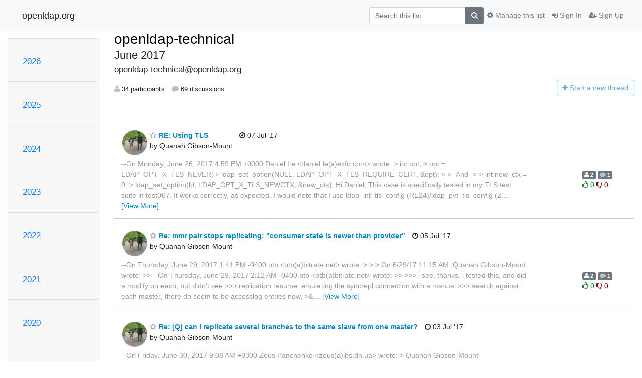

--- FILE ---
content_type: text/html; charset=utf-8
request_url: https://lists.openldap.org/hyperkitty/list/openldap-technical@openldap.org/2017/6/?page=2
body_size: 16252
content:




<!DOCTYPE HTML>
<html>
    <head>
        <meta http-equiv="Content-Type" content="text/html; charset=UTF-8" />
        <meta name="viewport" content="width=device-width, initial-scale=1.0" />
        <meta name="ROBOTS" content="INDEX, FOLLOW" />
        <title>
June 2017 - openldap-technical - openldap.org
</title>
        <meta name="author" content="" />
        <meta name="dc.language" content="en" />
        <link rel="shortcut icon" href="/mailman3/static/hyperkitty/img/favicon.ico" />
        <link rel="stylesheet" href="/mailman3/static/hyperkitty/libs/jquery/smoothness/jquery-ui-1.13.1.min.css" type="text/css" media="all" />
        <link rel="stylesheet" href="/mailman3/static/hyperkitty/libs/fonts/font-awesome/css/font-awesome.min.css" type="text/css" media="all" />
        <link rel="stylesheet" href="/mailman3/static/CACHE/css/output.901ade257069.css" type="text/css" media="all"><link rel="stylesheet" href="/mailman3/static/CACHE/css/output.e68c4908b3de.css" type="text/css"><link rel="stylesheet" href="/mailman3/static/CACHE/css/output.4906ec06ba10.css" type="text/css" media="all">
         
        
<link rel="alternate" type="application/rss+xml" title="openldap-technical" href="/hyperkitty/list/openldap-technical@openldap.org/feed/"/>

        

    </head>

    <body>

    


    <nav class="navbar sticky-top navbar-light bg-light navbar-expand-md">
        <div class="container">
            <div class="navbar-header col-md"> <!--part of navbar that's always present-->
                <button type="button" class="navbar-toggler collapsed" data-toggle="collapse" data-target=".navbar-collapse">
                    <span class="fa fa-bars"></span>
                </button>
                <a class="navbar-brand" href="/hyperkitty/">openldap.org</a>

            </div> <!-- /navbar-header -->

            <div class="navbar-collapse collapse justify-content-end"> <!--part of navbar that's collapsed on small screens-->
                <!-- show dropdown for smaller viewports b/c login name/email may be too long -->
                <!-- only show this extra button/dropdown if we're in small screen sizes -->
                <div class="nav navbar-nav navbar-right auth dropdown d-sm-none">
                  <a href="#" role="button" class="btn dropdown-toggle" id="loginDropdownMenu"
                     data-toggle="dropdown" aria-haspopup="true" aria-expanded="false">
                        
                            <span class="fa fa-bars"></span>
                        
                    </a>
                      
                            <a role="menuitem" tabindex="-1" href="/accounts/login/?next=/hyperkitty/list/openldap-technical%40openldap.org/2017/6/">
                                <span class="fa fa-sign-in"></span>
                                Sign In
                            </a>
                            <a role="menuitem" tabindex="-1" href="/accounts/signup/?next=/hyperkitty/list/openldap-technical%40openldap.org/2017/6/">
                                <span class="fa fa-user-plus"></span>
                                Sign Up
                            </a>
                        

                </div>
                <form name="search" method="get" action="/hyperkitty/search" class="navbar-form navbar-right my-2 my-lg-2 order-1" role="search">
                    <input type="hidden" name="mlist" value="openldap-technical@openldap.org" />
                        <div class="input-group">
                            <input name="q" type="text" class="form-control"
                                   placeholder="Search this list"
                                   
                                   />
                            <span class="input-group-append">
                                <button class="btn btn-secondary" type="submit"><span class="fa fa-search"></span></button>
                            </span>
                        </div>
                </form>
                <!-- larger viewports -->
                <ul class="nav navbar-nav d-none d-sm-flex auth order-3">
                    
                        <li class="nav-item"><a href="/accounts/login/?next=/hyperkitty/list/openldap-technical%40openldap.org/2017/6/" class="nav-link">
                            <span class="fa fa-sign-in"></span>
                            Sign In
                        </a></li>
                        <li class="nav-item"><a href="/accounts/signup/?next=/hyperkitty/list/openldap-technical%40openldap.org/2017/6/" class="nav-link">
                            <span class="fa fa-user-plus"></span>
                            Sign Up
                        </a></li>
                    
                </ul>

                
                <ul class="nav navbar-nav order-2">
                    <li class="nav-item">
                    
                    <a href="/postorius/lists/openldap-technical.openldap.org/" class="nav-link">
                        <span class="fa fa-cog"></span>
                        Manage this list
                    </a>
                    
                    </li>
                </ul>
                


            </div> <!--/navbar-collapse -->
        </div> <!-- /container for navbar -->
    </nav>

    

     <div class="modal fade" tabindex="-1" role="dialog" id="keyboard-shortcuts">
       <div class="modal-dialog" role="document">
         <div class="modal-content">
           <div class="modal-header">
             <button type="button" class="close" data-dismiss="modal" aria-label="Close"><span aria-hidden="true">&times;</span></button>
             <h4 class="modal-title">Keyboard Shortcuts</h4>
           </div>
           <div class="modal-body">
             <h3>Thread View</h3>
             <ul>
               <li><code>j</code>: Next unread message </li>
               <li><code>k</code>: Previous unread message </li>
               <li><code>j a</code>: Jump to all threads
               <li><code>j l</code>: Jump to MailingList overview
             </ul>
           </div>
         </div><!-- /.modal-content -->
       </div><!-- /.modal-dialog -->
     </div><!-- /.modal -->

     <div class="container">
        

<div class="row">






    




<div class="d-none d-md-block col-sm-2">
    <div class="row">
        <div class="col-12 accordion" id="months-list">
            
            <div class="card">
                <div class="card-header">
                    <h3 class="card-title btn btn-link">
                        <a data-toggle="collapse" data-target="#collapse0">
                            2026
                        </a>
                    </h3>
                </div>
                <div id="collapse0" class="panel-collapse
                         
                          collapse 
                         
                         " data-parent="#months-list">
                    <div class="card-body">
                        <ul class="list-unstyled">
                            
                            <li class="">
                                <a href="/hyperkitty/list/openldap-technical@openldap.org/2026/1/"
                                >January</a>
                            </li>
                            
                        </ul>
                    </div>
                </div>
            </div>
            
            <div class="card">
                <div class="card-header">
                    <h3 class="card-title btn btn-link">
                        <a data-toggle="collapse" data-target="#collapse1">
                            2025
                        </a>
                    </h3>
                </div>
                <div id="collapse1" class="panel-collapse
                         
                          collapse 
                         
                         " data-parent="#months-list">
                    <div class="card-body">
                        <ul class="list-unstyled">
                            
                            <li class="">
                                <a href="/hyperkitty/list/openldap-technical@openldap.org/2025/12/"
                                >December</a>
                            </li>
                            
                            <li class="">
                                <a href="/hyperkitty/list/openldap-technical@openldap.org/2025/11/"
                                >November</a>
                            </li>
                            
                            <li class="">
                                <a href="/hyperkitty/list/openldap-technical@openldap.org/2025/10/"
                                >October</a>
                            </li>
                            
                            <li class="">
                                <a href="/hyperkitty/list/openldap-technical@openldap.org/2025/9/"
                                >September</a>
                            </li>
                            
                            <li class="">
                                <a href="/hyperkitty/list/openldap-technical@openldap.org/2025/8/"
                                >August</a>
                            </li>
                            
                            <li class="">
                                <a href="/hyperkitty/list/openldap-technical@openldap.org/2025/7/"
                                >July</a>
                            </li>
                            
                            <li class="">
                                <a href="/hyperkitty/list/openldap-technical@openldap.org/2025/6/"
                                >June</a>
                            </li>
                            
                            <li class="">
                                <a href="/hyperkitty/list/openldap-technical@openldap.org/2025/5/"
                                >May</a>
                            </li>
                            
                            <li class="">
                                <a href="/hyperkitty/list/openldap-technical@openldap.org/2025/4/"
                                >April</a>
                            </li>
                            
                            <li class="">
                                <a href="/hyperkitty/list/openldap-technical@openldap.org/2025/3/"
                                >March</a>
                            </li>
                            
                            <li class="">
                                <a href="/hyperkitty/list/openldap-technical@openldap.org/2025/2/"
                                >February</a>
                            </li>
                            
                            <li class="">
                                <a href="/hyperkitty/list/openldap-technical@openldap.org/2025/1/"
                                >January</a>
                            </li>
                            
                        </ul>
                    </div>
                </div>
            </div>
            
            <div class="card">
                <div class="card-header">
                    <h3 class="card-title btn btn-link">
                        <a data-toggle="collapse" data-target="#collapse2">
                            2024
                        </a>
                    </h3>
                </div>
                <div id="collapse2" class="panel-collapse
                         
                          collapse 
                         
                         " data-parent="#months-list">
                    <div class="card-body">
                        <ul class="list-unstyled">
                            
                            <li class="">
                                <a href="/hyperkitty/list/openldap-technical@openldap.org/2024/12/"
                                >December</a>
                            </li>
                            
                            <li class="">
                                <a href="/hyperkitty/list/openldap-technical@openldap.org/2024/11/"
                                >November</a>
                            </li>
                            
                            <li class="">
                                <a href="/hyperkitty/list/openldap-technical@openldap.org/2024/10/"
                                >October</a>
                            </li>
                            
                            <li class="">
                                <a href="/hyperkitty/list/openldap-technical@openldap.org/2024/9/"
                                >September</a>
                            </li>
                            
                            <li class="">
                                <a href="/hyperkitty/list/openldap-technical@openldap.org/2024/8/"
                                >August</a>
                            </li>
                            
                            <li class="">
                                <a href="/hyperkitty/list/openldap-technical@openldap.org/2024/7/"
                                >July</a>
                            </li>
                            
                            <li class="">
                                <a href="/hyperkitty/list/openldap-technical@openldap.org/2024/6/"
                                >June</a>
                            </li>
                            
                            <li class="">
                                <a href="/hyperkitty/list/openldap-technical@openldap.org/2024/5/"
                                >May</a>
                            </li>
                            
                            <li class="">
                                <a href="/hyperkitty/list/openldap-technical@openldap.org/2024/4/"
                                >April</a>
                            </li>
                            
                            <li class="">
                                <a href="/hyperkitty/list/openldap-technical@openldap.org/2024/3/"
                                >March</a>
                            </li>
                            
                            <li class="">
                                <a href="/hyperkitty/list/openldap-technical@openldap.org/2024/2/"
                                >February</a>
                            </li>
                            
                            <li class="">
                                <a href="/hyperkitty/list/openldap-technical@openldap.org/2024/1/"
                                >January</a>
                            </li>
                            
                        </ul>
                    </div>
                </div>
            </div>
            
            <div class="card">
                <div class="card-header">
                    <h3 class="card-title btn btn-link">
                        <a data-toggle="collapse" data-target="#collapse3">
                            2023
                        </a>
                    </h3>
                </div>
                <div id="collapse3" class="panel-collapse
                         
                          collapse 
                         
                         " data-parent="#months-list">
                    <div class="card-body">
                        <ul class="list-unstyled">
                            
                            <li class="">
                                <a href="/hyperkitty/list/openldap-technical@openldap.org/2023/12/"
                                >December</a>
                            </li>
                            
                            <li class="">
                                <a href="/hyperkitty/list/openldap-technical@openldap.org/2023/11/"
                                >November</a>
                            </li>
                            
                            <li class="">
                                <a href="/hyperkitty/list/openldap-technical@openldap.org/2023/10/"
                                >October</a>
                            </li>
                            
                            <li class="">
                                <a href="/hyperkitty/list/openldap-technical@openldap.org/2023/9/"
                                >September</a>
                            </li>
                            
                            <li class="">
                                <a href="/hyperkitty/list/openldap-technical@openldap.org/2023/8/"
                                >August</a>
                            </li>
                            
                            <li class="">
                                <a href="/hyperkitty/list/openldap-technical@openldap.org/2023/7/"
                                >July</a>
                            </li>
                            
                            <li class="">
                                <a href="/hyperkitty/list/openldap-technical@openldap.org/2023/6/"
                                >June</a>
                            </li>
                            
                            <li class="">
                                <a href="/hyperkitty/list/openldap-technical@openldap.org/2023/5/"
                                >May</a>
                            </li>
                            
                            <li class="">
                                <a href="/hyperkitty/list/openldap-technical@openldap.org/2023/4/"
                                >April</a>
                            </li>
                            
                            <li class="">
                                <a href="/hyperkitty/list/openldap-technical@openldap.org/2023/3/"
                                >March</a>
                            </li>
                            
                            <li class="">
                                <a href="/hyperkitty/list/openldap-technical@openldap.org/2023/2/"
                                >February</a>
                            </li>
                            
                            <li class="">
                                <a href="/hyperkitty/list/openldap-technical@openldap.org/2023/1/"
                                >January</a>
                            </li>
                            
                        </ul>
                    </div>
                </div>
            </div>
            
            <div class="card">
                <div class="card-header">
                    <h3 class="card-title btn btn-link">
                        <a data-toggle="collapse" data-target="#collapse4">
                            2022
                        </a>
                    </h3>
                </div>
                <div id="collapse4" class="panel-collapse
                         
                          collapse 
                         
                         " data-parent="#months-list">
                    <div class="card-body">
                        <ul class="list-unstyled">
                            
                            <li class="">
                                <a href="/hyperkitty/list/openldap-technical@openldap.org/2022/12/"
                                >December</a>
                            </li>
                            
                            <li class="">
                                <a href="/hyperkitty/list/openldap-technical@openldap.org/2022/11/"
                                >November</a>
                            </li>
                            
                            <li class="">
                                <a href="/hyperkitty/list/openldap-technical@openldap.org/2022/10/"
                                >October</a>
                            </li>
                            
                            <li class="">
                                <a href="/hyperkitty/list/openldap-technical@openldap.org/2022/9/"
                                >September</a>
                            </li>
                            
                            <li class="">
                                <a href="/hyperkitty/list/openldap-technical@openldap.org/2022/8/"
                                >August</a>
                            </li>
                            
                            <li class="">
                                <a href="/hyperkitty/list/openldap-technical@openldap.org/2022/7/"
                                >July</a>
                            </li>
                            
                            <li class="">
                                <a href="/hyperkitty/list/openldap-technical@openldap.org/2022/6/"
                                >June</a>
                            </li>
                            
                            <li class="">
                                <a href="/hyperkitty/list/openldap-technical@openldap.org/2022/5/"
                                >May</a>
                            </li>
                            
                            <li class="">
                                <a href="/hyperkitty/list/openldap-technical@openldap.org/2022/4/"
                                >April</a>
                            </li>
                            
                            <li class="">
                                <a href="/hyperkitty/list/openldap-technical@openldap.org/2022/3/"
                                >March</a>
                            </li>
                            
                            <li class="">
                                <a href="/hyperkitty/list/openldap-technical@openldap.org/2022/2/"
                                >February</a>
                            </li>
                            
                            <li class="">
                                <a href="/hyperkitty/list/openldap-technical@openldap.org/2022/1/"
                                >January</a>
                            </li>
                            
                        </ul>
                    </div>
                </div>
            </div>
            
            <div class="card">
                <div class="card-header">
                    <h3 class="card-title btn btn-link">
                        <a data-toggle="collapse" data-target="#collapse5">
                            2021
                        </a>
                    </h3>
                </div>
                <div id="collapse5" class="panel-collapse
                         
                          collapse 
                         
                         " data-parent="#months-list">
                    <div class="card-body">
                        <ul class="list-unstyled">
                            
                            <li class="">
                                <a href="/hyperkitty/list/openldap-technical@openldap.org/2021/12/"
                                >December</a>
                            </li>
                            
                            <li class="">
                                <a href="/hyperkitty/list/openldap-technical@openldap.org/2021/11/"
                                >November</a>
                            </li>
                            
                            <li class="">
                                <a href="/hyperkitty/list/openldap-technical@openldap.org/2021/10/"
                                >October</a>
                            </li>
                            
                            <li class="">
                                <a href="/hyperkitty/list/openldap-technical@openldap.org/2021/9/"
                                >September</a>
                            </li>
                            
                            <li class="">
                                <a href="/hyperkitty/list/openldap-technical@openldap.org/2021/8/"
                                >August</a>
                            </li>
                            
                            <li class="">
                                <a href="/hyperkitty/list/openldap-technical@openldap.org/2021/7/"
                                >July</a>
                            </li>
                            
                            <li class="">
                                <a href="/hyperkitty/list/openldap-technical@openldap.org/2021/6/"
                                >June</a>
                            </li>
                            
                            <li class="">
                                <a href="/hyperkitty/list/openldap-technical@openldap.org/2021/5/"
                                >May</a>
                            </li>
                            
                            <li class="">
                                <a href="/hyperkitty/list/openldap-technical@openldap.org/2021/4/"
                                >April</a>
                            </li>
                            
                            <li class="">
                                <a href="/hyperkitty/list/openldap-technical@openldap.org/2021/3/"
                                >March</a>
                            </li>
                            
                            <li class="">
                                <a href="/hyperkitty/list/openldap-technical@openldap.org/2021/2/"
                                >February</a>
                            </li>
                            
                            <li class="">
                                <a href="/hyperkitty/list/openldap-technical@openldap.org/2021/1/"
                                >January</a>
                            </li>
                            
                        </ul>
                    </div>
                </div>
            </div>
            
            <div class="card">
                <div class="card-header">
                    <h3 class="card-title btn btn-link">
                        <a data-toggle="collapse" data-target="#collapse6">
                            2020
                        </a>
                    </h3>
                </div>
                <div id="collapse6" class="panel-collapse
                         
                          collapse 
                         
                         " data-parent="#months-list">
                    <div class="card-body">
                        <ul class="list-unstyled">
                            
                            <li class="">
                                <a href="/hyperkitty/list/openldap-technical@openldap.org/2020/12/"
                                >December</a>
                            </li>
                            
                            <li class="">
                                <a href="/hyperkitty/list/openldap-technical@openldap.org/2020/11/"
                                >November</a>
                            </li>
                            
                            <li class="">
                                <a href="/hyperkitty/list/openldap-technical@openldap.org/2020/10/"
                                >October</a>
                            </li>
                            
                            <li class="">
                                <a href="/hyperkitty/list/openldap-technical@openldap.org/2020/9/"
                                >September</a>
                            </li>
                            
                            <li class="">
                                <a href="/hyperkitty/list/openldap-technical@openldap.org/2020/8/"
                                >August</a>
                            </li>
                            
                            <li class="">
                                <a href="/hyperkitty/list/openldap-technical@openldap.org/2020/7/"
                                >July</a>
                            </li>
                            
                            <li class="">
                                <a href="/hyperkitty/list/openldap-technical@openldap.org/2020/6/"
                                >June</a>
                            </li>
                            
                            <li class="">
                                <a href="/hyperkitty/list/openldap-technical@openldap.org/2020/5/"
                                >May</a>
                            </li>
                            
                            <li class="">
                                <a href="/hyperkitty/list/openldap-technical@openldap.org/2020/4/"
                                >April</a>
                            </li>
                            
                            <li class="">
                                <a href="/hyperkitty/list/openldap-technical@openldap.org/2020/3/"
                                >March</a>
                            </li>
                            
                            <li class="">
                                <a href="/hyperkitty/list/openldap-technical@openldap.org/2020/2/"
                                >February</a>
                            </li>
                            
                            <li class="">
                                <a href="/hyperkitty/list/openldap-technical@openldap.org/2020/1/"
                                >January</a>
                            </li>
                            
                        </ul>
                    </div>
                </div>
            </div>
            
            <div class="card">
                <div class="card-header">
                    <h3 class="card-title btn btn-link">
                        <a data-toggle="collapse" data-target="#collapse7">
                            2019
                        </a>
                    </h3>
                </div>
                <div id="collapse7" class="panel-collapse
                         
                          collapse 
                         
                         " data-parent="#months-list">
                    <div class="card-body">
                        <ul class="list-unstyled">
                            
                            <li class="">
                                <a href="/hyperkitty/list/openldap-technical@openldap.org/2019/12/"
                                >December</a>
                            </li>
                            
                            <li class="">
                                <a href="/hyperkitty/list/openldap-technical@openldap.org/2019/11/"
                                >November</a>
                            </li>
                            
                            <li class="">
                                <a href="/hyperkitty/list/openldap-technical@openldap.org/2019/10/"
                                >October</a>
                            </li>
                            
                            <li class="">
                                <a href="/hyperkitty/list/openldap-technical@openldap.org/2019/9/"
                                >September</a>
                            </li>
                            
                            <li class="">
                                <a href="/hyperkitty/list/openldap-technical@openldap.org/2019/8/"
                                >August</a>
                            </li>
                            
                            <li class="">
                                <a href="/hyperkitty/list/openldap-technical@openldap.org/2019/7/"
                                >July</a>
                            </li>
                            
                            <li class="">
                                <a href="/hyperkitty/list/openldap-technical@openldap.org/2019/6/"
                                >June</a>
                            </li>
                            
                            <li class="">
                                <a href="/hyperkitty/list/openldap-technical@openldap.org/2019/5/"
                                >May</a>
                            </li>
                            
                            <li class="">
                                <a href="/hyperkitty/list/openldap-technical@openldap.org/2019/4/"
                                >April</a>
                            </li>
                            
                            <li class="">
                                <a href="/hyperkitty/list/openldap-technical@openldap.org/2019/3/"
                                >March</a>
                            </li>
                            
                            <li class="">
                                <a href="/hyperkitty/list/openldap-technical@openldap.org/2019/2/"
                                >February</a>
                            </li>
                            
                            <li class="">
                                <a href="/hyperkitty/list/openldap-technical@openldap.org/2019/1/"
                                >January</a>
                            </li>
                            
                        </ul>
                    </div>
                </div>
            </div>
            
            <div class="card">
                <div class="card-header">
                    <h3 class="card-title btn btn-link">
                        <a data-toggle="collapse" data-target="#collapse8">
                            2018
                        </a>
                    </h3>
                </div>
                <div id="collapse8" class="panel-collapse
                         
                          collapse 
                         
                         " data-parent="#months-list">
                    <div class="card-body">
                        <ul class="list-unstyled">
                            
                            <li class="">
                                <a href="/hyperkitty/list/openldap-technical@openldap.org/2018/12/"
                                >December</a>
                            </li>
                            
                            <li class="">
                                <a href="/hyperkitty/list/openldap-technical@openldap.org/2018/11/"
                                >November</a>
                            </li>
                            
                            <li class="">
                                <a href="/hyperkitty/list/openldap-technical@openldap.org/2018/10/"
                                >October</a>
                            </li>
                            
                            <li class="">
                                <a href="/hyperkitty/list/openldap-technical@openldap.org/2018/9/"
                                >September</a>
                            </li>
                            
                            <li class="">
                                <a href="/hyperkitty/list/openldap-technical@openldap.org/2018/8/"
                                >August</a>
                            </li>
                            
                            <li class="">
                                <a href="/hyperkitty/list/openldap-technical@openldap.org/2018/7/"
                                >July</a>
                            </li>
                            
                            <li class="">
                                <a href="/hyperkitty/list/openldap-technical@openldap.org/2018/6/"
                                >June</a>
                            </li>
                            
                            <li class="">
                                <a href="/hyperkitty/list/openldap-technical@openldap.org/2018/5/"
                                >May</a>
                            </li>
                            
                            <li class="">
                                <a href="/hyperkitty/list/openldap-technical@openldap.org/2018/4/"
                                >April</a>
                            </li>
                            
                            <li class="">
                                <a href="/hyperkitty/list/openldap-technical@openldap.org/2018/3/"
                                >March</a>
                            </li>
                            
                            <li class="">
                                <a href="/hyperkitty/list/openldap-technical@openldap.org/2018/2/"
                                >February</a>
                            </li>
                            
                            <li class="">
                                <a href="/hyperkitty/list/openldap-technical@openldap.org/2018/1/"
                                >January</a>
                            </li>
                            
                        </ul>
                    </div>
                </div>
            </div>
            
            <div class="card">
                <div class="card-header">
                    <h3 class="card-title btn btn-link">
                        <a data-toggle="collapse" data-target="#collapse9">
                            2017
                        </a>
                    </h3>
                </div>
                <div id="collapse9" class="panel-collapse
                         
                          show 
                         
                         " data-parent="#months-list">
                    <div class="card-body">
                        <ul class="list-unstyled">
                            
                            <li class="">
                                <a href="/hyperkitty/list/openldap-technical@openldap.org/2017/12/"
                                >December</a>
                            </li>
                            
                            <li class="">
                                <a href="/hyperkitty/list/openldap-technical@openldap.org/2017/11/"
                                >November</a>
                            </li>
                            
                            <li class="">
                                <a href="/hyperkitty/list/openldap-technical@openldap.org/2017/10/"
                                >October</a>
                            </li>
                            
                            <li class="">
                                <a href="/hyperkitty/list/openldap-technical@openldap.org/2017/9/"
                                >September</a>
                            </li>
                            
                            <li class="">
                                <a href="/hyperkitty/list/openldap-technical@openldap.org/2017/8/"
                                >August</a>
                            </li>
                            
                            <li class="">
                                <a href="/hyperkitty/list/openldap-technical@openldap.org/2017/7/"
                                >July</a>
                            </li>
                            
                            <li class="current">
                                <a href="/hyperkitty/list/openldap-technical@openldap.org/2017/6/"
                                >June</a>
                            </li>
                            
                            <li class="">
                                <a href="/hyperkitty/list/openldap-technical@openldap.org/2017/5/"
                                >May</a>
                            </li>
                            
                            <li class="">
                                <a href="/hyperkitty/list/openldap-technical@openldap.org/2017/4/"
                                >April</a>
                            </li>
                            
                            <li class="">
                                <a href="/hyperkitty/list/openldap-technical@openldap.org/2017/3/"
                                >March</a>
                            </li>
                            
                            <li class="">
                                <a href="/hyperkitty/list/openldap-technical@openldap.org/2017/2/"
                                >February</a>
                            </li>
                            
                            <li class="">
                                <a href="/hyperkitty/list/openldap-technical@openldap.org/2017/1/"
                                >January</a>
                            </li>
                            
                        </ul>
                    </div>
                </div>
            </div>
            
            <div class="card">
                <div class="card-header">
                    <h3 class="card-title btn btn-link">
                        <a data-toggle="collapse" data-target="#collapse10">
                            2016
                        </a>
                    </h3>
                </div>
                <div id="collapse10" class="panel-collapse
                         
                          collapse 
                         
                         " data-parent="#months-list">
                    <div class="card-body">
                        <ul class="list-unstyled">
                            
                            <li class="">
                                <a href="/hyperkitty/list/openldap-technical@openldap.org/2016/12/"
                                >December</a>
                            </li>
                            
                            <li class="">
                                <a href="/hyperkitty/list/openldap-technical@openldap.org/2016/11/"
                                >November</a>
                            </li>
                            
                            <li class="">
                                <a href="/hyperkitty/list/openldap-technical@openldap.org/2016/10/"
                                >October</a>
                            </li>
                            
                            <li class="">
                                <a href="/hyperkitty/list/openldap-technical@openldap.org/2016/9/"
                                >September</a>
                            </li>
                            
                            <li class="">
                                <a href="/hyperkitty/list/openldap-technical@openldap.org/2016/8/"
                                >August</a>
                            </li>
                            
                            <li class="">
                                <a href="/hyperkitty/list/openldap-technical@openldap.org/2016/7/"
                                >July</a>
                            </li>
                            
                            <li class="">
                                <a href="/hyperkitty/list/openldap-technical@openldap.org/2016/6/"
                                >June</a>
                            </li>
                            
                            <li class="">
                                <a href="/hyperkitty/list/openldap-technical@openldap.org/2016/5/"
                                >May</a>
                            </li>
                            
                            <li class="">
                                <a href="/hyperkitty/list/openldap-technical@openldap.org/2016/4/"
                                >April</a>
                            </li>
                            
                            <li class="">
                                <a href="/hyperkitty/list/openldap-technical@openldap.org/2016/3/"
                                >March</a>
                            </li>
                            
                            <li class="">
                                <a href="/hyperkitty/list/openldap-technical@openldap.org/2016/2/"
                                >February</a>
                            </li>
                            
                            <li class="">
                                <a href="/hyperkitty/list/openldap-technical@openldap.org/2016/1/"
                                >January</a>
                            </li>
                            
                        </ul>
                    </div>
                </div>
            </div>
            
            <div class="card">
                <div class="card-header">
                    <h3 class="card-title btn btn-link">
                        <a data-toggle="collapse" data-target="#collapse11">
                            2015
                        </a>
                    </h3>
                </div>
                <div id="collapse11" class="panel-collapse
                         
                          collapse 
                         
                         " data-parent="#months-list">
                    <div class="card-body">
                        <ul class="list-unstyled">
                            
                            <li class="">
                                <a href="/hyperkitty/list/openldap-technical@openldap.org/2015/12/"
                                >December</a>
                            </li>
                            
                            <li class="">
                                <a href="/hyperkitty/list/openldap-technical@openldap.org/2015/11/"
                                >November</a>
                            </li>
                            
                            <li class="">
                                <a href="/hyperkitty/list/openldap-technical@openldap.org/2015/10/"
                                >October</a>
                            </li>
                            
                            <li class="">
                                <a href="/hyperkitty/list/openldap-technical@openldap.org/2015/9/"
                                >September</a>
                            </li>
                            
                            <li class="">
                                <a href="/hyperkitty/list/openldap-technical@openldap.org/2015/8/"
                                >August</a>
                            </li>
                            
                            <li class="">
                                <a href="/hyperkitty/list/openldap-technical@openldap.org/2015/7/"
                                >July</a>
                            </li>
                            
                            <li class="">
                                <a href="/hyperkitty/list/openldap-technical@openldap.org/2015/6/"
                                >June</a>
                            </li>
                            
                            <li class="">
                                <a href="/hyperkitty/list/openldap-technical@openldap.org/2015/5/"
                                >May</a>
                            </li>
                            
                            <li class="">
                                <a href="/hyperkitty/list/openldap-technical@openldap.org/2015/4/"
                                >April</a>
                            </li>
                            
                            <li class="">
                                <a href="/hyperkitty/list/openldap-technical@openldap.org/2015/3/"
                                >March</a>
                            </li>
                            
                            <li class="">
                                <a href="/hyperkitty/list/openldap-technical@openldap.org/2015/2/"
                                >February</a>
                            </li>
                            
                            <li class="">
                                <a href="/hyperkitty/list/openldap-technical@openldap.org/2015/1/"
                                >January</a>
                            </li>
                            
                        </ul>
                    </div>
                </div>
            </div>
            
            <div class="card">
                <div class="card-header">
                    <h3 class="card-title btn btn-link">
                        <a data-toggle="collapse" data-target="#collapse12">
                            2014
                        </a>
                    </h3>
                </div>
                <div id="collapse12" class="panel-collapse
                         
                          collapse 
                         
                         " data-parent="#months-list">
                    <div class="card-body">
                        <ul class="list-unstyled">
                            
                            <li class="">
                                <a href="/hyperkitty/list/openldap-technical@openldap.org/2014/12/"
                                >December</a>
                            </li>
                            
                            <li class="">
                                <a href="/hyperkitty/list/openldap-technical@openldap.org/2014/11/"
                                >November</a>
                            </li>
                            
                            <li class="">
                                <a href="/hyperkitty/list/openldap-technical@openldap.org/2014/10/"
                                >October</a>
                            </li>
                            
                            <li class="">
                                <a href="/hyperkitty/list/openldap-technical@openldap.org/2014/9/"
                                >September</a>
                            </li>
                            
                            <li class="">
                                <a href="/hyperkitty/list/openldap-technical@openldap.org/2014/8/"
                                >August</a>
                            </li>
                            
                            <li class="">
                                <a href="/hyperkitty/list/openldap-technical@openldap.org/2014/7/"
                                >July</a>
                            </li>
                            
                            <li class="">
                                <a href="/hyperkitty/list/openldap-technical@openldap.org/2014/6/"
                                >June</a>
                            </li>
                            
                            <li class="">
                                <a href="/hyperkitty/list/openldap-technical@openldap.org/2014/5/"
                                >May</a>
                            </li>
                            
                            <li class="">
                                <a href="/hyperkitty/list/openldap-technical@openldap.org/2014/4/"
                                >April</a>
                            </li>
                            
                            <li class="">
                                <a href="/hyperkitty/list/openldap-technical@openldap.org/2014/3/"
                                >March</a>
                            </li>
                            
                            <li class="">
                                <a href="/hyperkitty/list/openldap-technical@openldap.org/2014/2/"
                                >February</a>
                            </li>
                            
                            <li class="">
                                <a href="/hyperkitty/list/openldap-technical@openldap.org/2014/1/"
                                >January</a>
                            </li>
                            
                        </ul>
                    </div>
                </div>
            </div>
            
            <div class="card">
                <div class="card-header">
                    <h3 class="card-title btn btn-link">
                        <a data-toggle="collapse" data-target="#collapse13">
                            2013
                        </a>
                    </h3>
                </div>
                <div id="collapse13" class="panel-collapse
                         
                          collapse 
                         
                         " data-parent="#months-list">
                    <div class="card-body">
                        <ul class="list-unstyled">
                            
                            <li class="">
                                <a href="/hyperkitty/list/openldap-technical@openldap.org/2013/12/"
                                >December</a>
                            </li>
                            
                            <li class="">
                                <a href="/hyperkitty/list/openldap-technical@openldap.org/2013/11/"
                                >November</a>
                            </li>
                            
                            <li class="">
                                <a href="/hyperkitty/list/openldap-technical@openldap.org/2013/10/"
                                >October</a>
                            </li>
                            
                            <li class="">
                                <a href="/hyperkitty/list/openldap-technical@openldap.org/2013/9/"
                                >September</a>
                            </li>
                            
                            <li class="">
                                <a href="/hyperkitty/list/openldap-technical@openldap.org/2013/8/"
                                >August</a>
                            </li>
                            
                            <li class="">
                                <a href="/hyperkitty/list/openldap-technical@openldap.org/2013/7/"
                                >July</a>
                            </li>
                            
                            <li class="">
                                <a href="/hyperkitty/list/openldap-technical@openldap.org/2013/6/"
                                >June</a>
                            </li>
                            
                            <li class="">
                                <a href="/hyperkitty/list/openldap-technical@openldap.org/2013/5/"
                                >May</a>
                            </li>
                            
                            <li class="">
                                <a href="/hyperkitty/list/openldap-technical@openldap.org/2013/4/"
                                >April</a>
                            </li>
                            
                            <li class="">
                                <a href="/hyperkitty/list/openldap-technical@openldap.org/2013/3/"
                                >March</a>
                            </li>
                            
                            <li class="">
                                <a href="/hyperkitty/list/openldap-technical@openldap.org/2013/2/"
                                >February</a>
                            </li>
                            
                            <li class="">
                                <a href="/hyperkitty/list/openldap-technical@openldap.org/2013/1/"
                                >January</a>
                            </li>
                            
                        </ul>
                    </div>
                </div>
            </div>
            
            <div class="card">
                <div class="card-header">
                    <h3 class="card-title btn btn-link">
                        <a data-toggle="collapse" data-target="#collapse14">
                            2012
                        </a>
                    </h3>
                </div>
                <div id="collapse14" class="panel-collapse
                         
                          collapse 
                         
                         " data-parent="#months-list">
                    <div class="card-body">
                        <ul class="list-unstyled">
                            
                            <li class="">
                                <a href="/hyperkitty/list/openldap-technical@openldap.org/2012/12/"
                                >December</a>
                            </li>
                            
                            <li class="">
                                <a href="/hyperkitty/list/openldap-technical@openldap.org/2012/11/"
                                >November</a>
                            </li>
                            
                            <li class="">
                                <a href="/hyperkitty/list/openldap-technical@openldap.org/2012/10/"
                                >October</a>
                            </li>
                            
                            <li class="">
                                <a href="/hyperkitty/list/openldap-technical@openldap.org/2012/9/"
                                >September</a>
                            </li>
                            
                            <li class="">
                                <a href="/hyperkitty/list/openldap-technical@openldap.org/2012/8/"
                                >August</a>
                            </li>
                            
                            <li class="">
                                <a href="/hyperkitty/list/openldap-technical@openldap.org/2012/7/"
                                >July</a>
                            </li>
                            
                            <li class="">
                                <a href="/hyperkitty/list/openldap-technical@openldap.org/2012/6/"
                                >June</a>
                            </li>
                            
                            <li class="">
                                <a href="/hyperkitty/list/openldap-technical@openldap.org/2012/5/"
                                >May</a>
                            </li>
                            
                            <li class="">
                                <a href="/hyperkitty/list/openldap-technical@openldap.org/2012/4/"
                                >April</a>
                            </li>
                            
                            <li class="">
                                <a href="/hyperkitty/list/openldap-technical@openldap.org/2012/3/"
                                >March</a>
                            </li>
                            
                            <li class="">
                                <a href="/hyperkitty/list/openldap-technical@openldap.org/2012/2/"
                                >February</a>
                            </li>
                            
                            <li class="">
                                <a href="/hyperkitty/list/openldap-technical@openldap.org/2012/1/"
                                >January</a>
                            </li>
                            
                        </ul>
                    </div>
                </div>
            </div>
            
            <div class="card">
                <div class="card-header">
                    <h3 class="card-title btn btn-link">
                        <a data-toggle="collapse" data-target="#collapse15">
                            2011
                        </a>
                    </h3>
                </div>
                <div id="collapse15" class="panel-collapse
                         
                          collapse 
                         
                         " data-parent="#months-list">
                    <div class="card-body">
                        <ul class="list-unstyled">
                            
                            <li class="">
                                <a href="/hyperkitty/list/openldap-technical@openldap.org/2011/12/"
                                >December</a>
                            </li>
                            
                            <li class="">
                                <a href="/hyperkitty/list/openldap-technical@openldap.org/2011/11/"
                                >November</a>
                            </li>
                            
                            <li class="">
                                <a href="/hyperkitty/list/openldap-technical@openldap.org/2011/10/"
                                >October</a>
                            </li>
                            
                            <li class="">
                                <a href="/hyperkitty/list/openldap-technical@openldap.org/2011/9/"
                                >September</a>
                            </li>
                            
                            <li class="">
                                <a href="/hyperkitty/list/openldap-technical@openldap.org/2011/8/"
                                >August</a>
                            </li>
                            
                            <li class="">
                                <a href="/hyperkitty/list/openldap-technical@openldap.org/2011/7/"
                                >July</a>
                            </li>
                            
                            <li class="">
                                <a href="/hyperkitty/list/openldap-technical@openldap.org/2011/6/"
                                >June</a>
                            </li>
                            
                            <li class="">
                                <a href="/hyperkitty/list/openldap-technical@openldap.org/2011/5/"
                                >May</a>
                            </li>
                            
                            <li class="">
                                <a href="/hyperkitty/list/openldap-technical@openldap.org/2011/4/"
                                >April</a>
                            </li>
                            
                            <li class="">
                                <a href="/hyperkitty/list/openldap-technical@openldap.org/2011/3/"
                                >March</a>
                            </li>
                            
                            <li class="">
                                <a href="/hyperkitty/list/openldap-technical@openldap.org/2011/2/"
                                >February</a>
                            </li>
                            
                            <li class="">
                                <a href="/hyperkitty/list/openldap-technical@openldap.org/2011/1/"
                                >January</a>
                            </li>
                            
                        </ul>
                    </div>
                </div>
            </div>
            
            <div class="card">
                <div class="card-header">
                    <h3 class="card-title btn btn-link">
                        <a data-toggle="collapse" data-target="#collapse16">
                            2010
                        </a>
                    </h3>
                </div>
                <div id="collapse16" class="panel-collapse
                         
                          collapse 
                         
                         " data-parent="#months-list">
                    <div class="card-body">
                        <ul class="list-unstyled">
                            
                            <li class="">
                                <a href="/hyperkitty/list/openldap-technical@openldap.org/2010/12/"
                                >December</a>
                            </li>
                            
                            <li class="">
                                <a href="/hyperkitty/list/openldap-technical@openldap.org/2010/11/"
                                >November</a>
                            </li>
                            
                            <li class="">
                                <a href="/hyperkitty/list/openldap-technical@openldap.org/2010/10/"
                                >October</a>
                            </li>
                            
                            <li class="">
                                <a href="/hyperkitty/list/openldap-technical@openldap.org/2010/9/"
                                >September</a>
                            </li>
                            
                            <li class="">
                                <a href="/hyperkitty/list/openldap-technical@openldap.org/2010/8/"
                                >August</a>
                            </li>
                            
                            <li class="">
                                <a href="/hyperkitty/list/openldap-technical@openldap.org/2010/7/"
                                >July</a>
                            </li>
                            
                            <li class="">
                                <a href="/hyperkitty/list/openldap-technical@openldap.org/2010/6/"
                                >June</a>
                            </li>
                            
                            <li class="">
                                <a href="/hyperkitty/list/openldap-technical@openldap.org/2010/5/"
                                >May</a>
                            </li>
                            
                            <li class="">
                                <a href="/hyperkitty/list/openldap-technical@openldap.org/2010/4/"
                                >April</a>
                            </li>
                            
                            <li class="">
                                <a href="/hyperkitty/list/openldap-technical@openldap.org/2010/3/"
                                >March</a>
                            </li>
                            
                            <li class="">
                                <a href="/hyperkitty/list/openldap-technical@openldap.org/2010/2/"
                                >February</a>
                            </li>
                            
                            <li class="">
                                <a href="/hyperkitty/list/openldap-technical@openldap.org/2010/1/"
                                >January</a>
                            </li>
                            
                        </ul>
                    </div>
                </div>
            </div>
            
            <div class="card">
                <div class="card-header">
                    <h3 class="card-title btn btn-link">
                        <a data-toggle="collapse" data-target="#collapse17">
                            2009
                        </a>
                    </h3>
                </div>
                <div id="collapse17" class="panel-collapse
                         
                          collapse 
                         
                         " data-parent="#months-list">
                    <div class="card-body">
                        <ul class="list-unstyled">
                            
                            <li class="">
                                <a href="/hyperkitty/list/openldap-technical@openldap.org/2009/12/"
                                >December</a>
                            </li>
                            
                            <li class="">
                                <a href="/hyperkitty/list/openldap-technical@openldap.org/2009/11/"
                                >November</a>
                            </li>
                            
                            <li class="">
                                <a href="/hyperkitty/list/openldap-technical@openldap.org/2009/10/"
                                >October</a>
                            </li>
                            
                            <li class="">
                                <a href="/hyperkitty/list/openldap-technical@openldap.org/2009/9/"
                                >September</a>
                            </li>
                            
                            <li class="">
                                <a href="/hyperkitty/list/openldap-technical@openldap.org/2009/8/"
                                >August</a>
                            </li>
                            
                            <li class="">
                                <a href="/hyperkitty/list/openldap-technical@openldap.org/2009/7/"
                                >July</a>
                            </li>
                            
                            <li class="">
                                <a href="/hyperkitty/list/openldap-technical@openldap.org/2009/6/"
                                >June</a>
                            </li>
                            
                            <li class="">
                                <a href="/hyperkitty/list/openldap-technical@openldap.org/2009/5/"
                                >May</a>
                            </li>
                            
                            <li class="">
                                <a href="/hyperkitty/list/openldap-technical@openldap.org/2009/4/"
                                >April</a>
                            </li>
                            
                            <li class="">
                                <a href="/hyperkitty/list/openldap-technical@openldap.org/2009/3/"
                                >March</a>
                            </li>
                            
                            <li class="">
                                <a href="/hyperkitty/list/openldap-technical@openldap.org/2009/2/"
                                >February</a>
                            </li>
                            
                            <li class="">
                                <a href="/hyperkitty/list/openldap-technical@openldap.org/2009/1/"
                                >January</a>
                            </li>
                            
                        </ul>
                    </div>
                </div>
            </div>
            
            <div class="card">
                <div class="card-header">
                    <h3 class="card-title btn btn-link">
                        <a data-toggle="collapse" data-target="#collapse18">
                            2008
                        </a>
                    </h3>
                </div>
                <div id="collapse18" class="panel-collapse
                         
                          collapse 
                         
                         " data-parent="#months-list">
                    <div class="card-body">
                        <ul class="list-unstyled">
                            
                            <li class="">
                                <a href="/hyperkitty/list/openldap-technical@openldap.org/2008/12/"
                                >December</a>
                            </li>
                            
                            <li class="">
                                <a href="/hyperkitty/list/openldap-technical@openldap.org/2008/11/"
                                >November</a>
                            </li>
                            
                            <li class="">
                                <a href="/hyperkitty/list/openldap-technical@openldap.org/2008/10/"
                                >October</a>
                            </li>
                            
                            <li class="">
                                <a href="/hyperkitty/list/openldap-technical@openldap.org/2008/9/"
                                >September</a>
                            </li>
                            
                            <li class="">
                                <a href="/hyperkitty/list/openldap-technical@openldap.org/2008/8/"
                                >August</a>
                            </li>
                            
                            <li class="">
                                <a href="/hyperkitty/list/openldap-technical@openldap.org/2008/7/"
                                >July</a>
                            </li>
                            
                            <li class="">
                                <a href="/hyperkitty/list/openldap-technical@openldap.org/2008/6/"
                                >June</a>
                            </li>
                            
                            <li class="">
                                <a href="/hyperkitty/list/openldap-technical@openldap.org/2008/5/"
                                >May</a>
                            </li>
                            
                            <li class="">
                                <a href="/hyperkitty/list/openldap-technical@openldap.org/2008/4/"
                                >April</a>
                            </li>
                            
                            <li class="">
                                <a href="/hyperkitty/list/openldap-technical@openldap.org/2008/3/"
                                >March</a>
                            </li>
                            
                            <li class="">
                                <a href="/hyperkitty/list/openldap-technical@openldap.org/2008/2/"
                                >February</a>
                            </li>
                            
                            <li class="">
                                <a href="/hyperkitty/list/openldap-technical@openldap.org/2008/1/"
                                >January</a>
                            </li>
                            
                        </ul>
                    </div>
                </div>
            </div>
            
            <div class="card">
                <div class="card-header">
                    <h3 class="card-title btn btn-link">
                        <a data-toggle="collapse" data-target="#collapse19">
                            2007
                        </a>
                    </h3>
                </div>
                <div id="collapse19" class="panel-collapse
                         
                          collapse 
                         
                         " data-parent="#months-list">
                    <div class="card-body">
                        <ul class="list-unstyled">
                            
                            <li class="">
                                <a href="/hyperkitty/list/openldap-technical@openldap.org/2007/12/"
                                >December</a>
                            </li>
                            
                        </ul>
                    </div>
                </div>
            </div>
            
        </div>
    </div>
    




<div class="d-none d-md-inline col-12 col-md-2">
    <div class="row d-flex justify-content-center flex-column align-items-center">
        
        <a href="/hyperkitty/list/openldap-technical@openldap.org/"
           class="btn btn-outline-primary p-2 m-2">
            <span class="fa fa-backward"></span>
            List overview</a>

        
        
    </br>
    <!-- Download as mbox -->
    
    <a href="/hyperkitty/list/openldap-technical@openldap.org/export/openldap-technical@openldap.org-2017-07.mbox.gz?start=2017-06-01&amp;end=2017-07-01" title="This month in gzipped mbox format"
          class="btn btn-outline-primary p-2 m-2">
        <i class="fa fa-download"></i> Download</a>
    
</div>
</div>


</div>




    <div id="thread-list" class="col-sm-12 col-md-10">
        <div class="thread-list-header row">
            <h1 class="col-12">
                <a href="/hyperkitty/list/openldap-technical@openldap.org/" class="list-name">
                    
                        openldap-technical
                    
                </a>
                <small class="d-none d-md-block">June 2017</small>
                <div class="d-md-none">
                  
                     



<select id="months-list" class="form-control">
    
    <option disabled>----- 2026 -----</option>
    
    <option value="1">January 2026</option>
    
    
    <option disabled>----- 2025 -----</option>
    
    <option value="12">December 2025</option>
    
    <option value="11">November 2025</option>
    
    <option value="10">October 2025</option>
    
    <option value="9">September 2025</option>
    
    <option value="8">August 2025</option>
    
    <option value="7">July 2025</option>
    
    <option value="6">June 2025</option>
    
    <option value="5">May 2025</option>
    
    <option value="4">April 2025</option>
    
    <option value="3">March 2025</option>
    
    <option value="2">February 2025</option>
    
    <option value="1">January 2025</option>
    
    
    <option disabled>----- 2024 -----</option>
    
    <option value="12">December 2024</option>
    
    <option value="11">November 2024</option>
    
    <option value="10">October 2024</option>
    
    <option value="9">September 2024</option>
    
    <option value="8">August 2024</option>
    
    <option value="7">July 2024</option>
    
    <option value="6">June 2024</option>
    
    <option value="5">May 2024</option>
    
    <option value="4">April 2024</option>
    
    <option value="3">March 2024</option>
    
    <option value="2">February 2024</option>
    
    <option value="1">January 2024</option>
    
    
    <option disabled>----- 2023 -----</option>
    
    <option value="12">December 2023</option>
    
    <option value="11">November 2023</option>
    
    <option value="10">October 2023</option>
    
    <option value="9">September 2023</option>
    
    <option value="8">August 2023</option>
    
    <option value="7">July 2023</option>
    
    <option value="6">June 2023</option>
    
    <option value="5">May 2023</option>
    
    <option value="4">April 2023</option>
    
    <option value="3">March 2023</option>
    
    <option value="2">February 2023</option>
    
    <option value="1">January 2023</option>
    
    
    <option disabled>----- 2022 -----</option>
    
    <option value="12">December 2022</option>
    
    <option value="11">November 2022</option>
    
    <option value="10">October 2022</option>
    
    <option value="9">September 2022</option>
    
    <option value="8">August 2022</option>
    
    <option value="7">July 2022</option>
    
    <option value="6">June 2022</option>
    
    <option value="5">May 2022</option>
    
    <option value="4">April 2022</option>
    
    <option value="3">March 2022</option>
    
    <option value="2">February 2022</option>
    
    <option value="1">January 2022</option>
    
    
    <option disabled>----- 2021 -----</option>
    
    <option value="12">December 2021</option>
    
    <option value="11">November 2021</option>
    
    <option value="10">October 2021</option>
    
    <option value="9">September 2021</option>
    
    <option value="8">August 2021</option>
    
    <option value="7">July 2021</option>
    
    <option value="6">June 2021</option>
    
    <option value="5">May 2021</option>
    
    <option value="4">April 2021</option>
    
    <option value="3">March 2021</option>
    
    <option value="2">February 2021</option>
    
    <option value="1">January 2021</option>
    
    
    <option disabled>----- 2020 -----</option>
    
    <option value="12">December 2020</option>
    
    <option value="11">November 2020</option>
    
    <option value="10">October 2020</option>
    
    <option value="9">September 2020</option>
    
    <option value="8">August 2020</option>
    
    <option value="7">July 2020</option>
    
    <option value="6">June 2020</option>
    
    <option value="5">May 2020</option>
    
    <option value="4">April 2020</option>
    
    <option value="3">March 2020</option>
    
    <option value="2">February 2020</option>
    
    <option value="1">January 2020</option>
    
    
    <option disabled>----- 2019 -----</option>
    
    <option value="12">December 2019</option>
    
    <option value="11">November 2019</option>
    
    <option value="10">October 2019</option>
    
    <option value="9">September 2019</option>
    
    <option value="8">August 2019</option>
    
    <option value="7">July 2019</option>
    
    <option value="6">June 2019</option>
    
    <option value="5">May 2019</option>
    
    <option value="4">April 2019</option>
    
    <option value="3">March 2019</option>
    
    <option value="2">February 2019</option>
    
    <option value="1">January 2019</option>
    
    
    <option disabled>----- 2018 -----</option>
    
    <option value="12">December 2018</option>
    
    <option value="11">November 2018</option>
    
    <option value="10">October 2018</option>
    
    <option value="9">September 2018</option>
    
    <option value="8">August 2018</option>
    
    <option value="7">July 2018</option>
    
    <option value="6">June 2018</option>
    
    <option value="5">May 2018</option>
    
    <option value="4">April 2018</option>
    
    <option value="3">March 2018</option>
    
    <option value="2">February 2018</option>
    
    <option value="1">January 2018</option>
    
    
    <option disabled>----- 2017 -----</option>
    
    <option value="12">December 2017</option>
    
    <option value="11">November 2017</option>
    
    <option value="10">October 2017</option>
    
    <option value="9">September 2017</option>
    
    <option value="8">August 2017</option>
    
    <option value="7">July 2017</option>
    
    <option selected="selected" value="6">June 2017</option>
    
    <option value="5">May 2017</option>
    
    <option value="4">April 2017</option>
    
    <option value="3">March 2017</option>
    
    <option value="2">February 2017</option>
    
    <option value="1">January 2017</option>
    
    
    <option disabled>----- 2016 -----</option>
    
    <option value="12">December 2016</option>
    
    <option value="11">November 2016</option>
    
    <option value="10">October 2016</option>
    
    <option value="9">September 2016</option>
    
    <option value="8">August 2016</option>
    
    <option value="7">July 2016</option>
    
    <option value="6">June 2016</option>
    
    <option value="5">May 2016</option>
    
    <option value="4">April 2016</option>
    
    <option value="3">March 2016</option>
    
    <option value="2">February 2016</option>
    
    <option value="1">January 2016</option>
    
    
    <option disabled>----- 2015 -----</option>
    
    <option value="12">December 2015</option>
    
    <option value="11">November 2015</option>
    
    <option value="10">October 2015</option>
    
    <option value="9">September 2015</option>
    
    <option value="8">August 2015</option>
    
    <option value="7">July 2015</option>
    
    <option value="6">June 2015</option>
    
    <option value="5">May 2015</option>
    
    <option value="4">April 2015</option>
    
    <option value="3">March 2015</option>
    
    <option value="2">February 2015</option>
    
    <option value="1">January 2015</option>
    
    
    <option disabled>----- 2014 -----</option>
    
    <option value="12">December 2014</option>
    
    <option value="11">November 2014</option>
    
    <option value="10">October 2014</option>
    
    <option value="9">September 2014</option>
    
    <option value="8">August 2014</option>
    
    <option value="7">July 2014</option>
    
    <option value="6">June 2014</option>
    
    <option value="5">May 2014</option>
    
    <option value="4">April 2014</option>
    
    <option value="3">March 2014</option>
    
    <option value="2">February 2014</option>
    
    <option value="1">January 2014</option>
    
    
    <option disabled>----- 2013 -----</option>
    
    <option value="12">December 2013</option>
    
    <option value="11">November 2013</option>
    
    <option value="10">October 2013</option>
    
    <option value="9">September 2013</option>
    
    <option value="8">August 2013</option>
    
    <option value="7">July 2013</option>
    
    <option value="6">June 2013</option>
    
    <option value="5">May 2013</option>
    
    <option value="4">April 2013</option>
    
    <option value="3">March 2013</option>
    
    <option value="2">February 2013</option>
    
    <option value="1">January 2013</option>
    
    
    <option disabled>----- 2012 -----</option>
    
    <option value="12">December 2012</option>
    
    <option value="11">November 2012</option>
    
    <option value="10">October 2012</option>
    
    <option value="9">September 2012</option>
    
    <option value="8">August 2012</option>
    
    <option value="7">July 2012</option>
    
    <option value="6">June 2012</option>
    
    <option value="5">May 2012</option>
    
    <option value="4">April 2012</option>
    
    <option value="3">March 2012</option>
    
    <option value="2">February 2012</option>
    
    <option value="1">January 2012</option>
    
    
    <option disabled>----- 2011 -----</option>
    
    <option value="12">December 2011</option>
    
    <option value="11">November 2011</option>
    
    <option value="10">October 2011</option>
    
    <option value="9">September 2011</option>
    
    <option value="8">August 2011</option>
    
    <option value="7">July 2011</option>
    
    <option value="6">June 2011</option>
    
    <option value="5">May 2011</option>
    
    <option value="4">April 2011</option>
    
    <option value="3">March 2011</option>
    
    <option value="2">February 2011</option>
    
    <option value="1">January 2011</option>
    
    
    <option disabled>----- 2010 -----</option>
    
    <option value="12">December 2010</option>
    
    <option value="11">November 2010</option>
    
    <option value="10">October 2010</option>
    
    <option value="9">September 2010</option>
    
    <option value="8">August 2010</option>
    
    <option value="7">July 2010</option>
    
    <option value="6">June 2010</option>
    
    <option value="5">May 2010</option>
    
    <option value="4">April 2010</option>
    
    <option value="3">March 2010</option>
    
    <option value="2">February 2010</option>
    
    <option value="1">January 2010</option>
    
    
    <option disabled>----- 2009 -----</option>
    
    <option value="12">December 2009</option>
    
    <option value="11">November 2009</option>
    
    <option value="10">October 2009</option>
    
    <option value="9">September 2009</option>
    
    <option value="8">August 2009</option>
    
    <option value="7">July 2009</option>
    
    <option value="6">June 2009</option>
    
    <option value="5">May 2009</option>
    
    <option value="4">April 2009</option>
    
    <option value="3">March 2009</option>
    
    <option value="2">February 2009</option>
    
    <option value="1">January 2009</option>
    
    
    <option disabled>----- 2008 -----</option>
    
    <option value="12">December 2008</option>
    
    <option value="11">November 2008</option>
    
    <option value="10">October 2008</option>
    
    <option value="9">September 2008</option>
    
    <option value="8">August 2008</option>
    
    <option value="7">July 2008</option>
    
    <option value="6">June 2008</option>
    
    <option value="5">May 2008</option>
    
    <option value="4">April 2008</option>
    
    <option value="3">March 2008</option>
    
    <option value="2">February 2008</option>
    
    <option value="1">January 2008</option>
    
    
    <option disabled>----- 2007 -----</option>
    
    <option value="12">December 2007</option>
    
    
</select>



                  
                </div>
            </h1>
            <span class="list-address col-12">openldap-technical@openldap.org</span>
            <ul class="list-unstyled list-stats thread-list-info col-6 col-sm-8">
                
                <li>
                    <i class="fa fa-user"></i>
                    34 participants
                </li>
                
                <li>
                    <i class="fa fa-comment"></i>
                    69 discussions
                </li>
            </ul>
            <div class="thread-new right col-6 col-sm-4" title="You must be logged-in to create a thread.">
                <a href="/hyperkitty/list/openldap-technical@openldap.org/message/new"
                   class="btn btn-outline-primary disabled">
                    <i class="fa fa-plus"></i>
                    <span class="d-none d-md-inline">Start a n</span><span class="d-md-none">N</span>ew thread
                </a>
            </div>
        </div>

        
            



    <div class="thread">
        <div class="thread-info">
            <div class="thread-email row d-flex w-100">
                <div class="thread-summary d-flex">
                    <div class="p-2 sender gravatar circle">
                        
                            <img class="gravatar" src="https://secure.gravatar.com/avatar/72df26ce5ae4caf9f35e5744fd994a4d.jpg?s=120&amp;d=mm&amp;r=g" width="120" height="120" alt="" />
                        
                    </div>
                    <div class="p-2 flex-fill">
                        <a name="DZQEDTRZJ2JUML55NU5XBVHKOTEFBNMP"
                           href="/hyperkitty/list/openldap-technical@openldap.org/thread/DZQEDTRZJ2JUML55NU5XBVHKOTEFBNMP/"
                           class="thread-title">
                            
                                <i class="fa fa-star-o notsaved" title="Favorite"></i>
                            
                            RE: Using TLS
                        </a>
                        <br />
                        <span class="sender-name align-center">
                            by Quanah Gibson-Mount
                        </span>
                        <span class="d-flex d-md-none pull-right text-muted" title="Friday, 7 July 2017 15:05:06">
                          07 Jul &#x27;17
                        </span>
                    </div>
                    <div class="ml-auto p-2 d-none d-md-flex">
                      <br/ >
                        <span class="thread-date pull-right" title="Friday, 7 July 2017 15:05:06">
                          <i class="fa fa-clock-o" title="Most recent thread activity"></i>
                          07 Jul &#x27;17
                        </span>
                    </div>                    
                </div>
                <div class="d-none d-md-flex flex-row w-100">
                  <div class="col-10 thread-email-content d-flex">
                    <span class="expander collapsed" style="color: #999">
                        --On Monday, June 26, 2017 4:59 PM +0000 Daniel Le &lt;daniel.le(a)exfo.com&gt; 
wrote:

&gt; int opt;
&gt; opt = LDAP_OPT_X_TLS_NEVER;
&gt; ldap_set_option(NULL, LDAP_OPT_X_TLS_REQUIRE_CERT, &amp;opt);
&gt;
&gt; -And-
&gt;
&gt; int new_ctx = 0;
&gt; ldap_set_option(ld, LDAP_OPT_X_TLS_NEWCTX, &amp;new_ctx);

Hi Daniel,

This case is specifically tested in my TLS test suite in test067.  It works 
correctly, as expected.  I would note that I use ldap_int_tls_config 
(RE24)/ldap_pvt_tls_config (2.5/master) for setting 
LDAP_OPT_X_TLS_REQUIRE_CERT rather than ldap_set_option.

--Quanah



--

Quanah Gibson-Mount
Product Architect
Symas Corporation
Packaged, certified, and supported LDAP solutions powered by OpenLDAP:
&lt;<a href="http://www.symas.com" rel="nofollow">http://www.symas.com</a>&gt;



                    </span>
                  </div>
                  <div class="col-2">
                        <div class="list-stats pull-right">
                          <span class="badge badge-secondary">
                            <i class="fa fa-user"></i>
                            2
                            <!-- participants -->
                          </span>
                          <span class="badge badge-secondary">
                            <i class="fa fa-comment"></i>
                            1
                            <!-- comments -->
                          </span>
                          <span class="d-block d-md-flex">
                            

    <form method="post" class="likeform"
          action="/hyperkitty/list/openldap-technical@openldap.org/message/DZQEDTRZJ2JUML55NU5XBVHKOTEFBNMP/vote">
    <input type="hidden" name="csrfmiddlewaretoken" value="EOB4VIN8J6uxzGE74HWTq7bzADb0tVwcqNnkUT6N8deO4Hb1N6iBTjM0sSqSlgYE">
    

		<!-- Hide the status icon
		<i class="icomoon likestatus neutral"></i> -->

		<!-- <span>+0/-0</span> -->
		
			<a class="youlike vote  disabled" title="You must be logged-in to vote."
			href="#like" data-vote="1">
					<i class="fa fa-thumbs-o-up"></i> 0
			</a>
			<a class="youdislike vote disabled" title="You must be logged-in to vote."
			href="#dislike" data-vote="-1">
				<i class="fa fa-thumbs-o-down"></i> 0
			</a>
		
    

    </form>

                          </span>                            
                        </div>
                    </div>                   
                </div>

            </div>
        </div>
    </div>


        
            



    <div class="thread">
        <div class="thread-info">
            <div class="thread-email row d-flex w-100">
                <div class="thread-summary d-flex">
                    <div class="p-2 sender gravatar circle">
                        
                            <img class="gravatar" src="https://secure.gravatar.com/avatar/72df26ce5ae4caf9f35e5744fd994a4d.jpg?s=120&amp;d=mm&amp;r=g" width="120" height="120" alt="" />
                        
                    </div>
                    <div class="p-2 flex-fill">
                        <a name="TCR6X5LDSTRJY5GT3EOYKF2J6T7FAEJW"
                           href="/hyperkitty/list/openldap-technical@openldap.org/thread/TCR6X5LDSTRJY5GT3EOYKF2J6T7FAEJW/"
                           class="thread-title">
                            
                                <i class="fa fa-star-o notsaved" title="Favorite"></i>
                            
                            Re: mmr pair stops replicating: &quot;consumer state is newer than provider&quot;
                        </a>
                        <br />
                        <span class="sender-name align-center">
                            by Quanah Gibson-Mount
                        </span>
                        <span class="d-flex d-md-none pull-right text-muted" title="Wednesday, 5 July 2017 04:39:56">
                          05 Jul &#x27;17
                        </span>
                    </div>
                    <div class="ml-auto p-2 d-none d-md-flex">
                      <br/ >
                        <span class="thread-date pull-right" title="Wednesday, 5 July 2017 04:39:56">
                          <i class="fa fa-clock-o" title="Most recent thread activity"></i>
                          05 Jul &#x27;17
                        </span>
                    </div>                    
                </div>
                <div class="d-none d-md-flex flex-row w-100">
                  <div class="col-10 thread-email-content d-flex">
                    <span class="expander collapsed" style="color: #999">
                        --On Thursday, June 29, 2017 1:41 PM -0400 btb &lt;btb(a)bitrate.net&gt; wrote:

&gt;
&gt;
&gt; On 6/29/17 11:15 AM, Quanah Gibson-Mount wrote:
&gt;&gt; --On Thursday, June 29, 2017 2:12 AM -0400 btb &lt;btb(a)bitrate.net&gt; wrote:
&gt;&gt;
&gt;&gt;&gt; i see, thanks.  i tested this, and did a modify on each, but didn&#x27;t see
&gt;&gt;&gt; replication resume.  emulating the syncrepl connection with a manual
&gt;&gt;&gt; search against each master, there do seem to be accesslog entries now,
&gt;&gt;&gt; on both masters:
&gt;&gt;
&gt;&gt; You may have to restart the consumers (I did when I ran into this).
&gt;
&gt; i did try a restart on both, but they returned to the same state
&gt;
&gt;&gt; Also, there are 2 sets of CSNs per master that you need to examine --
&gt;&gt; The CSNs in your database root (i.e., dc=example,dc=org) and your
&gt;&gt; accesslog root.
&gt;
&gt; that would be these, right?
&gt;
&gt; dsa1 cn=accesslog:
&gt; 20161019002438.652359Z#000000#000#000000
&gt; 20170521175113.974560Z#000000#002#000000
&gt; 20170530214415.204052Z#000000#001#000000
&gt;
&gt; dsa1 dc=example,dc=org:
&gt; 20170520031415.276678Z#000000#000#000000
&gt; 20170530214231.171959Z#000000#002#000000
&gt; 20170530214415.204052Z#000000#001#000000
&gt;
&gt; dsa2 cn=accesslog:
&gt; 20170520031415.276678Z#000000#000#000000
&gt; 20170521175113.974560Z#000000#002#000000
&gt; 20170628034119.327974Z#000000#001#000000
&gt;
&gt; dsa2 dc=example,dc=org:
&gt; 20170520031415.276678Z#000000#000#000000
&gt; 20170619014933.531051Z#000000#002#000000
&gt; 20170628034119.327974Z#000000#001#000000
&gt;
&gt; why are there three per db, and which is suppose to match which?

wow, that&#x27;s a mess.

So #000# is serverID 0, which would be for any entries prior to moving to 
MMR.  The fact that you have different values for #000# on dsa1 accesslog 
vs the other 3 databases is disturbing.

It would appear DSA1 is serverID 1, and its CSNs make sense:

20170530214415.204052Z#000000#001#000000
20170530214415.204052Z#000000#001#000000

However, there&#x27;s someting serious wrong with dsa2 (assuming it is serverID 
2):

20170521175113.974560Z#000000#002#000000
20170619014933.531051Z#000000#002#000000

As this implies the primary DB received a write on 2017/06/19 @ 01:49:33, 
but the accesslog has not recorded this change, as it says the last time 
there was a write op to the accesslog DB on #002# was 2017/05/21 @ 
17:51:13, nearly a month earlier.  So it doesn&#x27;t seem to think you&#x27;ve done 
a write op directly against serverID 002.

--Quanah

--

Quanah Gibson-Mount
Product Architect
Symas Corporation
Packaged, certified, and supported LDAP solutions powered by OpenLDAP:
&lt;<a href="http://www.symas.com" rel="nofollow">http://www.symas.com</a>&gt;



                    </span>
                  </div>
                  <div class="col-2">
                        <div class="list-stats pull-right">
                          <span class="badge badge-secondary">
                            <i class="fa fa-user"></i>
                            2
                            <!-- participants -->
                          </span>
                          <span class="badge badge-secondary">
                            <i class="fa fa-comment"></i>
                            1
                            <!-- comments -->
                          </span>
                          <span class="d-block d-md-flex">
                            

    <form method="post" class="likeform"
          action="/hyperkitty/list/openldap-technical@openldap.org/message/TCR6X5LDSTRJY5GT3EOYKF2J6T7FAEJW/vote">
    <input type="hidden" name="csrfmiddlewaretoken" value="EOB4VIN8J6uxzGE74HWTq7bzADb0tVwcqNnkUT6N8deO4Hb1N6iBTjM0sSqSlgYE">
    

		<!-- Hide the status icon
		<i class="icomoon likestatus neutral"></i> -->

		<!-- <span>+0/-0</span> -->
		
			<a class="youlike vote  disabled" title="You must be logged-in to vote."
			href="#like" data-vote="1">
					<i class="fa fa-thumbs-o-up"></i> 0
			</a>
			<a class="youdislike vote disabled" title="You must be logged-in to vote."
			href="#dislike" data-vote="-1">
				<i class="fa fa-thumbs-o-down"></i> 0
			</a>
		
    

    </form>

                          </span>                            
                        </div>
                    </div>                   
                </div>

            </div>
        </div>
    </div>


        
            



    <div class="thread">
        <div class="thread-info">
            <div class="thread-email row d-flex w-100">
                <div class="thread-summary d-flex">
                    <div class="p-2 sender gravatar circle">
                        
                            <img class="gravatar" src="https://secure.gravatar.com/avatar/72df26ce5ae4caf9f35e5744fd994a4d.jpg?s=120&amp;d=mm&amp;r=g" width="120" height="120" alt="" />
                        
                    </div>
                    <div class="p-2 flex-fill">
                        <a name="545S56PQB2R6DDJXOULZDM2COLZ4IZFN"
                           href="/hyperkitty/list/openldap-technical@openldap.org/thread/545S56PQB2R6DDJXOULZDM2COLZ4IZFN/"
                           class="thread-title">
                            
                                <i class="fa fa-star-o notsaved" title="Favorite"></i>
                            
                            Re: [Q] can I replicate several branches to the same slave from one master?
                        </a>
                        <br />
                        <span class="sender-name align-center">
                            by Quanah Gibson-Mount
                        </span>
                        <span class="d-flex d-md-none pull-right text-muted" title="Monday, 3 July 2017 18:10:01">
                          03 Jul &#x27;17
                        </span>
                    </div>
                    <div class="ml-auto p-2 d-none d-md-flex">
                      <br/ >
                        <span class="thread-date pull-right" title="Monday, 3 July 2017 18:10:01">
                          <i class="fa fa-clock-o" title="Most recent thread activity"></i>
                          03 Jul &#x27;17
                        </span>
                    </div>                    
                </div>
                <div class="d-none d-md-flex flex-row w-100">
                  <div class="col-10 thread-email-content d-flex">
                    <span class="expander collapsed" style="color: #999">
                        --On Friday, June 30, 2017 9:08 AM +0300 Zeus Panchenko &lt;zeus(a)ibs.dn.ua&gt; 
wrote:

&gt; Quanah Gibson-Mount &lt;quanah(a)symas.com&gt; wrote:
&gt;&gt;
&gt;&gt; Wouldn&#x27;t it be simpler to define ACLs on the master that limit what
&gt;&gt; the replication identity has access to that matches your filters?
&gt;&gt;
&gt;
&gt; emm ... I was sure I can not do that on the master side ... just I try
&gt; do that, I receive full data ...

Then likely your ACLs were incorrect?

&gt; looks like some more permittive acl works for the replica ... can I
&gt; somehow know which acl matched the replica? But I was trying to place
&gt; replABC ACLs to the end of the list and still was not able to limit data
&gt; according the filter

I suggest reading the slapd.access(5) man page and the OpenLDAP Admin 
guide.  As clearly noted in the documentation, ACLs (generally) stop 
processing on the *first* match.  So, depending on your ACLs, adding your 
ACLS at the end of the list probably meant they were never evaluated.

&gt;&gt; I would also note that your stanza limiting what attrs are replicated
&gt;&gt; is missing the operational attributes that are necessary for sync
&gt;&gt; replication to function, so I would fully expect errors.
&gt;
&gt; do you mean entryCSN and entryUUID ?

Yes, sorry, I missed them at the start of the list of attributes. ;)  So 
that part seems ok.

--Quanah

--

Quanah Gibson-Mount
Product Architect
Symas Corporation
Packaged, certified, and supported LDAP solutions powered by OpenLDAP:
&lt;<a href="http://www.symas.com" rel="nofollow">http://www.symas.com</a>&gt;



                    </span>
                  </div>
                  <div class="col-2">
                        <div class="list-stats pull-right">
                          <span class="badge badge-secondary">
                            <i class="fa fa-user"></i>
                            2
                            <!-- participants -->
                          </span>
                          <span class="badge badge-secondary">
                            <i class="fa fa-comment"></i>
                            1
                            <!-- comments -->
                          </span>
                          <span class="d-block d-md-flex">
                            

    <form method="post" class="likeform"
          action="/hyperkitty/list/openldap-technical@openldap.org/message/545S56PQB2R6DDJXOULZDM2COLZ4IZFN/vote">
    <input type="hidden" name="csrfmiddlewaretoken" value="EOB4VIN8J6uxzGE74HWTq7bzADb0tVwcqNnkUT6N8deO4Hb1N6iBTjM0sSqSlgYE">
    

		<!-- Hide the status icon
		<i class="icomoon likestatus neutral"></i> -->

		<!-- <span>+0/-0</span> -->
		
			<a class="youlike vote  disabled" title="You must be logged-in to vote."
			href="#like" data-vote="1">
					<i class="fa fa-thumbs-o-up"></i> 0
			</a>
			<a class="youdislike vote disabled" title="You must be logged-in to vote."
			href="#dislike" data-vote="-1">
				<i class="fa fa-thumbs-o-down"></i> 0
			</a>
		
    

    </form>

                          </span>                            
                        </div>
                    </div>                   
                </div>

            </div>
        </div>
    </div>


        
            



    <div class="thread">
        <div class="thread-info">
            <div class="thread-email row d-flex w-100">
                <div class="thread-summary d-flex">
                    <div class="p-2 sender gravatar circle">
                        
                            <img class="gravatar" src="https://secure.gravatar.com/avatar/1a8e80ef304b76783e513dc15de75003.jpg?s=120&amp;d=mm&amp;r=g" width="120" height="120" alt="" />
                        
                    </div>
                    <div class="p-2 flex-fill">
                        <a name="SZBFGXFRXKYX3VVHWCMDW2S7QMM2AC2A"
                           href="/hyperkitty/list/openldap-technical@openldap.org/thread/SZBFGXFRXKYX3VVHWCMDW2S7QMM2AC2A/"
                           class="thread-title">
                            
                                <i class="fa fa-star-o notsaved" title="Favorite"></i>
                            
                            Deleting old replicas on consumer?
                        </a>
                        <br />
                        <span class="sender-name align-center">
                            by Prentice Bisbal
                        </span>
                        <span class="d-flex d-md-none pull-right text-muted" title="Friday, 30 June 2017 17:44:22">
                          30 Jun &#x27;17
                        </span>
                    </div>
                    <div class="ml-auto p-2 d-none d-md-flex">
                      <br/ >
                        <span class="thread-date pull-right" title="Friday, 30 June 2017 17:44:22">
                          <i class="fa fa-clock-o" title="Most recent thread activity"></i>
                          30 Jun &#x27;17
                        </span>
                    </div>                    
                </div>
                <div class="d-none d-md-flex flex-row w-100">
                  <div class="col-10 thread-email-content d-flex">
                    <span class="expander collapsed" style="color: #999">
                        If I delete a replication consumer, do I need to delete any 
replication-related data for that consumer&#x27;s replication on the 
producer? If so, how?

Prentice



                    </span>
                  </div>
                  <div class="col-2">
                        <div class="list-stats pull-right">
                          <span class="badge badge-secondary">
                            <i class="fa fa-user"></i>
                            1
                            <!-- participants -->
                          </span>
                          <span class="badge badge-secondary">
                            <i class="fa fa-comment"></i>
                            0
                            <!-- comments -->
                          </span>
                          <span class="d-block d-md-flex">
                            

    <form method="post" class="likeform"
          action="/hyperkitty/list/openldap-technical@openldap.org/message/SZBFGXFRXKYX3VVHWCMDW2S7QMM2AC2A/vote">
    <input type="hidden" name="csrfmiddlewaretoken" value="EOB4VIN8J6uxzGE74HWTq7bzADb0tVwcqNnkUT6N8deO4Hb1N6iBTjM0sSqSlgYE">
    

		<!-- Hide the status icon
		<i class="icomoon likestatus neutral"></i> -->

		<!-- <span>+0/-0</span> -->
		
			<a class="youlike vote  disabled" title="You must be logged-in to vote."
			href="#like" data-vote="1">
					<i class="fa fa-thumbs-o-up"></i> 0
			</a>
			<a class="youdislike vote disabled" title="You must be logged-in to vote."
			href="#dislike" data-vote="-1">
				<i class="fa fa-thumbs-o-down"></i> 0
			</a>
		
    

    </form>

                          </span>                            
                        </div>
                    </div>                   
                </div>

            </div>
        </div>
    </div>


        
            



    <div class="thread">
        <div class="thread-info">
            <div class="thread-email row d-flex w-100">
                <div class="thread-summary d-flex">
                    <div class="p-2 sender gravatar circle">
                        
                            <img class="gravatar" src="https://secure.gravatar.com/avatar/72df26ce5ae4caf9f35e5744fd994a4d.jpg?s=120&amp;d=mm&amp;r=g" width="120" height="120" alt="" />
                        
                    </div>
                    <div class="p-2 flex-fill">
                        <a name="FX6IGXOHRBMHZRN4BYS3PPRVVLQNCHBA"
                           href="/hyperkitty/list/openldap-technical@openldap.org/thread/FX6IGXOHRBMHZRN4BYS3PPRVVLQNCHBA/"
                           class="thread-title">
                            
                                <i class="fa fa-star-o notsaved" title="Favorite"></i>
                            
                            Re: [Q] can I replicate several branches to the same slave from one master?
                        </a>
                        <br />
                        <span class="sender-name align-center">
                            by Quanah Gibson-Mount
                        </span>
                        <span class="d-flex d-md-none pull-right text-muted" title="Friday, 30 June 2017 05:08:31">
                          30 Jun &#x27;17
                        </span>
                    </div>
                    <div class="ml-auto p-2 d-none d-md-flex">
                      <br/ >
                        <span class="thread-date pull-right" title="Friday, 30 June 2017 05:08:31">
                          <i class="fa fa-clock-o" title="Most recent thread activity"></i>
                          30 Jun &#x27;17
                        </span>
                    </div>                    
                </div>
                <div class="d-none d-md-flex flex-row w-100">
                  <div class="col-10 thread-email-content d-flex">
                    <span class="expander collapsed" style="color: #999">
                        --On Tuesday, June 27, 2017 2:04 AM -2100 Zeus Panchenko &lt;zeus(a)ibs.dn.ua&gt; 
wrote:
&gt; syncrepl rid=123
&gt; provider=ldap://master.example:389
&gt; starttls=critical
&gt; searchbase=&quot;ou=ABC,ou=Sendmail,dc=example&quot;
&gt; bindmethod=simple
&gt; binddn=&quot;uid=replABC,ou=repl,dc=example&quot;
&gt; credentials=&quot;***&quot;
&gt; tls_cacert=/usr/local/etc/openldap/ssl/ca.crt
&gt; tls_cert=/usr/local/etc/openldap/ssl/ABC.crt
&gt; tls_key=/usr/local/etc/openldap/ssl/ABC.key
&gt; tls_reqcert=try
&gt; type=refreshAndPersist
&gt; retry=&quot;60 +&quot;
&gt; logbase=&quot;cn=example-accesslog&quot;
&gt; logfilter=&quot;(&amp;(objectClass=auditWriteObject)(reqResult=0))&quot;
&gt; syncdata=accesslog
&gt; - ---[ slave configuration quotation end   ]----------------------------

Wouldn&#x27;t it be simpler to define ACLs on the master that limit what the 
replication identity has access to that matches your filters?

I would also note that your stanza limiting what attrs are replicated is 
missing the operational attributes that are necessary for sync replication 
to function, so I would fully expect errors.  As Andrew already noted (and 
you later fixed), syncrepl RIDs are required to be unique, as documented in 
the man page.  Given that OpenLDAP functions off of CSN values, partial 
replication is tricky, as the master can then have a contextCSN that does 
not correspond to anything in a partially replicated database, depending on 
how you slice it.

--Quanah

--

Quanah Gibson-Mount
Product Architect
Symas Corporation
Packaged, certified, and supported LDAP solutions powered by OpenLDAP:
&lt;<a href="http://www.symas.com" rel="nofollow">http://www.symas.com</a>&gt;



                    </span>
                  </div>
                  <div class="col-2">
                        <div class="list-stats pull-right">
                          <span class="badge badge-secondary">
                            <i class="fa fa-user"></i>
                            2
                            <!-- participants -->
                          </span>
                          <span class="badge badge-secondary">
                            <i class="fa fa-comment"></i>
                            1
                            <!-- comments -->
                          </span>
                          <span class="d-block d-md-flex">
                            

    <form method="post" class="likeform"
          action="/hyperkitty/list/openldap-technical@openldap.org/message/FX6IGXOHRBMHZRN4BYS3PPRVVLQNCHBA/vote">
    <input type="hidden" name="csrfmiddlewaretoken" value="EOB4VIN8J6uxzGE74HWTq7bzADb0tVwcqNnkUT6N8deO4Hb1N6iBTjM0sSqSlgYE">
    

		<!-- Hide the status icon
		<i class="icomoon likestatus neutral"></i> -->

		<!-- <span>+0/-0</span> -->
		
			<a class="youlike vote  disabled" title="You must be logged-in to vote."
			href="#like" data-vote="1">
					<i class="fa fa-thumbs-o-up"></i> 0
			</a>
			<a class="youdislike vote disabled" title="You must be logged-in to vote."
			href="#dislike" data-vote="-1">
				<i class="fa fa-thumbs-o-down"></i> 0
			</a>
		
    

    </form>

                          </span>                            
                        </div>
                    </div>                   
                </div>

            </div>
        </div>
    </div>


        
            



    <div class="thread">
        <div class="thread-info">
            <div class="thread-email row d-flex w-100">
                <div class="thread-summary d-flex">
                    <div class="p-2 sender gravatar circle">
                        
                            <img class="gravatar" src="https://secure.gravatar.com/avatar/72df26ce5ae4caf9f35e5744fd994a4d.jpg?s=120&amp;d=mm&amp;r=g" width="120" height="120" alt="" />
                        
                    </div>
                    <div class="p-2 flex-fill">
                        <a name="ATS7R564HOLFBGORNYPN2LARMU5HUDN4"
                           href="/hyperkitty/list/openldap-technical@openldap.org/thread/ATS7R564HOLFBGORNYPN2LARMU5HUDN4/"
                           class="thread-title">
                            
                                <i class="fa fa-star-o notsaved" title="Favorite"></i>
                            
                            Re: [Q] can I replicate several branches to the same slave from one master?
                        </a>
                        <br />
                        <span class="sender-name align-center">
                            by Quanah Gibson-Mount
                        </span>
                        <span class="d-flex d-md-none pull-right text-muted" title="Friday, 30 June 2017 04:32:07">
                          30 Jun &#x27;17
                        </span>
                    </div>
                    <div class="ml-auto p-2 d-none d-md-flex">
                      <br/ >
                        <span class="thread-date pull-right" title="Friday, 30 June 2017 04:32:07">
                          <i class="fa fa-clock-o" title="Most recent thread activity"></i>
                          30 Jun &#x27;17
                        </span>
                    </div>                    
                </div>
                <div class="d-none d-md-flex flex-row w-100">
                  <div class="col-10 thread-email-content d-flex">
                    <span class="expander collapsed" style="color: #999">
                        --On Friday, June 30, 2017 12:48 AM +0300 Zeus Panchenko &lt;zeus(a)ibs.dn.ua&gt; 
wrote:


&gt; ---[ slave slapd.log quotation start ]--------------------------------
&gt; Jun 29 22:45:30 ABC slapd[12593]: do_syncrep2: rid=000
&gt; LDAP_RES_SEARCH_RESULT (53) Server is unwilling to perform Jun 29
&gt; 22:45:30 ABC slapd[12593]: do_syncrep2: rid=000 (53) Server is unwilling
&gt; to perform Jun 29 22:45:30 ABC slapd[12593]: do_syncrepl: rid=000 rc -2
&gt; retrying ---[ slave slapd.log quotation end
&gt; ]--------------------------------

And what does the master say?

--Quanah

--

Quanah Gibson-Mount
Product Architect
Symas Corporation
Packaged, certified, and supported LDAP solutions powered by OpenLDAP:
&lt;<a href="http://www.symas.com" rel="nofollow">http://www.symas.com</a>&gt;



                    </span>
                  </div>
                  <div class="col-2">
                        <div class="list-stats pull-right">
                          <span class="badge badge-secondary">
                            <i class="fa fa-user"></i>
                            2
                            <!-- participants -->
                          </span>
                          <span class="badge badge-secondary">
                            <i class="fa fa-comment"></i>
                            1
                            <!-- comments -->
                          </span>
                          <span class="d-block d-md-flex">
                            

    <form method="post" class="likeform"
          action="/hyperkitty/list/openldap-technical@openldap.org/message/ATS7R564HOLFBGORNYPN2LARMU5HUDN4/vote">
    <input type="hidden" name="csrfmiddlewaretoken" value="EOB4VIN8J6uxzGE74HWTq7bzADb0tVwcqNnkUT6N8deO4Hb1N6iBTjM0sSqSlgYE">
    

		<!-- Hide the status icon
		<i class="icomoon likestatus neutral"></i> -->

		<!-- <span>+0/-0</span> -->
		
			<a class="youlike vote  disabled" title="You must be logged-in to vote."
			href="#like" data-vote="1">
					<i class="fa fa-thumbs-o-up"></i> 0
			</a>
			<a class="youdislike vote disabled" title="You must be logged-in to vote."
			href="#dislike" data-vote="-1">
				<i class="fa fa-thumbs-o-down"></i> 0
			</a>
		
    

    </form>

                          </span>                            
                        </div>
                    </div>                   
                </div>

            </div>
        </div>
    </div>


        
            



    <div class="thread">
        <div class="thread-info">
            <div class="thread-email row d-flex w-100">
                <div class="thread-summary d-flex">
                    <div class="p-2 sender gravatar circle">
                        
                            <img class="gravatar" src="https://secure.gravatar.com/avatar/72df26ce5ae4caf9f35e5744fd994a4d.jpg?s=120&amp;d=mm&amp;r=g" width="120" height="120" alt="" />
                        
                    </div>
                    <div class="p-2 flex-fill">
                        <a name="YS4T6ELG6YUOKHLNUD5Z2ABMCBFA6P32"
                           href="/hyperkitty/list/openldap-technical@openldap.org/thread/YS4T6ELG6YUOKHLNUD5Z2ABMCBFA6P32/"
                           class="thread-title">
                            
                                <i class="fa fa-star-o notsaved" title="Favorite"></i>
                            
                            Re: Catch-22: Need to change olcRootDN
                        </a>
                        <br />
                        <span class="sender-name align-center">
                            by Quanah Gibson-Mount
                        </span>
                        <span class="d-flex d-md-none pull-right text-muted" title="Thursday, 29 June 2017 23:26:21">
                          29 Jun &#x27;17
                        </span>
                    </div>
                    <div class="ml-auto p-2 d-none d-md-flex">
                      <br/ >
                        <span class="thread-date pull-right" title="Thursday, 29 June 2017 23:26:21">
                          <i class="fa fa-clock-o" title="Most recent thread activity"></i>
                          29 Jun &#x27;17
                        </span>
                    </div>                    
                </div>
                <div class="d-none d-md-flex flex-row w-100">
                  <div class="col-10 thread-email-content d-flex">
                    <span class="expander collapsed" style="color: #999">
                        --On Thursday, June 29, 2017 7:27 PM -0400 Prentice Bisbal 
&lt;pbisbal(a)pppl.gov&gt; wrote:

&gt; Thanks. One more related question: are special rules needed for the
&gt; config information, like an ACL just for cn=config so the ldapadmins can
&gt; make changes w/o needing a rootDN?

You can certainly add an olcAccess rule to the cn=config db that allows DNs 
from outside of cn=config to make modifications.

--Quanah



--

Quanah Gibson-Mount
Product Architect
Symas Corporation
Packaged, certified, and supported LDAP solutions powered by OpenLDAP:
&lt;<a href="http://www.symas.com" rel="nofollow">http://www.symas.com</a>&gt;



                    </span>
                  </div>
                  <div class="col-2">
                        <div class="list-stats pull-right">
                          <span class="badge badge-secondary">
                            <i class="fa fa-user"></i>
                            1
                            <!-- participants -->
                          </span>
                          <span class="badge badge-secondary">
                            <i class="fa fa-comment"></i>
                            0
                            <!-- comments -->
                          </span>
                          <span class="d-block d-md-flex">
                            

    <form method="post" class="likeform"
          action="/hyperkitty/list/openldap-technical@openldap.org/message/YS4T6ELG6YUOKHLNUD5Z2ABMCBFA6P32/vote">
    <input type="hidden" name="csrfmiddlewaretoken" value="EOB4VIN8J6uxzGE74HWTq7bzADb0tVwcqNnkUT6N8deO4Hb1N6iBTjM0sSqSlgYE">
    

		<!-- Hide the status icon
		<i class="icomoon likestatus neutral"></i> -->

		<!-- <span>+0/-0</span> -->
		
			<a class="youlike vote  disabled" title="You must be logged-in to vote."
			href="#like" data-vote="1">
					<i class="fa fa-thumbs-o-up"></i> 0
			</a>
			<a class="youdislike vote disabled" title="You must be logged-in to vote."
			href="#dislike" data-vote="-1">
				<i class="fa fa-thumbs-o-down"></i> 0
			</a>
		
    

    </form>

                          </span>                            
                        </div>
                    </div>                   
                </div>

            </div>
        </div>
    </div>


        
            



    <div class="thread">
        <div class="thread-info">
            <div class="thread-email row d-flex w-100">
                <div class="thread-summary d-flex">
                    <div class="p-2 sender gravatar circle">
                        
                            <img class="gravatar" src="https://secure.gravatar.com/avatar/72df26ce5ae4caf9f35e5744fd994a4d.jpg?s=120&amp;d=mm&amp;r=g" width="120" height="120" alt="" />
                        
                    </div>
                    <div class="p-2 flex-fill">
                        <a name="NA2HQUQCF6UOZIFP2X4GCZAIVWZSIKHS"
                           href="/hyperkitty/list/openldap-technical@openldap.org/thread/NA2HQUQCF6UOZIFP2X4GCZAIVWZSIKHS/"
                           class="thread-title">
                            
                                <i class="fa fa-star-o notsaved" title="Favorite"></i>
                            
                            Re: Catch-22: Need to change olcRootDN
                        </a>
                        <br />
                        <span class="sender-name align-center">
                            by Quanah Gibson-Mount
                        </span>
                        <span class="d-flex d-md-none pull-right text-muted" title="Thursday, 29 June 2017 22:27:10">
                          29 Jun &#x27;17
                        </span>
                    </div>
                    <div class="ml-auto p-2 d-none d-md-flex">
                      <br/ >
                        <span class="thread-date pull-right" title="Thursday, 29 June 2017 22:27:10">
                          <i class="fa fa-clock-o" title="Most recent thread activity"></i>
                          29 Jun &#x27;17
                        </span>
                    </div>                    
                </div>
                <div class="d-none d-md-flex flex-row w-100">
                  <div class="col-10 thread-email-content d-flex">
                    <span class="expander collapsed" style="color: #999">
                        --On Thursday, June 29, 2017 7:08 PM -0400 Prentice Bisbal 
&lt;pbisbal(a)pppl.gov&gt; wrote:

&gt; Actually, let me expand that question. I need to make changes to
&gt; everything in cn=config after switching to dynamic configuration. Is it
&gt; possible to do that without starting from scratch with a new slapd.conf
&gt; file. I deleted the slapd.conf I was working with because I didn&#x27;t need
&gt; it anymore, and I was afraid a coworker not familiar with the dynamic
&gt; config would try to make changes to slapd.conf, and expect them to work.

Use slapcat to export it.  Use slapadd to import.

--Quanah

--

Quanah Gibson-Mount
Product Architect
Symas Corporation
Packaged, certified, and supported LDAP solutions powered by OpenLDAP:
&lt;<a href="http://www.symas.com" rel="nofollow">http://www.symas.com</a>&gt;



                    </span>
                  </div>
                  <div class="col-2">
                        <div class="list-stats pull-right">
                          <span class="badge badge-secondary">
                            <i class="fa fa-user"></i>
                            2
                            <!-- participants -->
                          </span>
                          <span class="badge badge-secondary">
                            <i class="fa fa-comment"></i>
                            1
                            <!-- comments -->
                          </span>
                          <span class="d-block d-md-flex">
                            

    <form method="post" class="likeform"
          action="/hyperkitty/list/openldap-technical@openldap.org/message/NA2HQUQCF6UOZIFP2X4GCZAIVWZSIKHS/vote">
    <input type="hidden" name="csrfmiddlewaretoken" value="EOB4VIN8J6uxzGE74HWTq7bzADb0tVwcqNnkUT6N8deO4Hb1N6iBTjM0sSqSlgYE">
    

		<!-- Hide the status icon
		<i class="icomoon likestatus neutral"></i> -->

		<!-- <span>+0/-0</span> -->
		
			<a class="youlike vote  disabled" title="You must be logged-in to vote."
			href="#like" data-vote="1">
					<i class="fa fa-thumbs-o-up"></i> 0
			</a>
			<a class="youdislike vote disabled" title="You must be logged-in to vote."
			href="#dislike" data-vote="-1">
				<i class="fa fa-thumbs-o-down"></i> 0
			</a>
		
    

    </form>

                          </span>                            
                        </div>
                    </div>                   
                </div>

            </div>
        </div>
    </div>


        
            



    <div class="thread">
        <div class="thread-info">
            <div class="thread-email row d-flex w-100">
                <div class="thread-summary d-flex">
                    <div class="p-2 sender gravatar circle">
                        
                            <img class="gravatar" src="https://secure.gravatar.com/avatar/1a8e80ef304b76783e513dc15de75003.jpg?s=120&amp;d=mm&amp;r=g" width="120" height="120" alt="" />
                        
                    </div>
                    <div class="p-2 flex-fill">
                        <a name="IOFVNSKKD4COVDN5N765UXFGKLPWFLPZ"
                           href="/hyperkitty/list/openldap-technical@openldap.org/thread/IOFVNSKKD4COVDN5N765UXFGKLPWFLPZ/"
                           class="thread-title">
                            
                                <i class="fa fa-star-o notsaved" title="Favorite"></i>
                            
                            Catch-22: Need to change olcRootDN
                        </a>
                        <br />
                        <span class="sender-name align-center">
                            by Prentice Bisbal
                        </span>
                        <span class="d-flex d-md-none pull-right text-muted" title="Thursday, 29 June 2017 22:08:49">
                          29 Jun &#x27;17
                        </span>
                    </div>
                    <div class="ml-auto p-2 d-none d-md-flex">
                      <br/ >
                        <span class="thread-date pull-right" title="Thursday, 29 June 2017 22:08:49">
                          <i class="fa fa-clock-o" title="Most recent thread activity"></i>
                          29 Jun &#x27;17
                        </span>
                    </div>                    
                </div>
                <div class="d-none d-md-flex flex-row w-100">
                  <div class="col-10 thread-email-content d-flex">
                    <span class="expander collapsed" style="color: #999">
                        I got myself into a bit a of a Catch-22. I need to change the RootDN, 
but I don&#x27;t have permission to. How does one change the root DN using 
dynamic configuration?

Prentice



                    </span>
                  </div>
                  <div class="col-2">
                        <div class="list-stats pull-right">
                          <span class="badge badge-secondary">
                            <i class="fa fa-user"></i>
                            1
                            <!-- participants -->
                          </span>
                          <span class="badge badge-secondary">
                            <i class="fa fa-comment"></i>
                            1
                            <!-- comments -->
                          </span>
                          <span class="d-block d-md-flex">
                            

    <form method="post" class="likeform"
          action="/hyperkitty/list/openldap-technical@openldap.org/message/IOFVNSKKD4COVDN5N765UXFGKLPWFLPZ/vote">
    <input type="hidden" name="csrfmiddlewaretoken" value="EOB4VIN8J6uxzGE74HWTq7bzADb0tVwcqNnkUT6N8deO4Hb1N6iBTjM0sSqSlgYE">
    

		<!-- Hide the status icon
		<i class="icomoon likestatus neutral"></i> -->

		<!-- <span>+0/-0</span> -->
		
			<a class="youlike vote  disabled" title="You must be logged-in to vote."
			href="#like" data-vote="1">
					<i class="fa fa-thumbs-o-up"></i> 0
			</a>
			<a class="youdislike vote disabled" title="You must be logged-in to vote."
			href="#dislike" data-vote="-1">
				<i class="fa fa-thumbs-o-down"></i> 0
			</a>
		
    

    </form>

                          </span>                            
                        </div>
                    </div>                   
                </div>

            </div>
        </div>
    </div>


        
            



    <div class="thread">
        <div class="thread-info">
            <div class="thread-email row d-flex w-100">
                <div class="thread-summary d-flex">
                    <div class="p-2 sender gravatar circle">
                        
                            <img class="gravatar" src="https://secure.gravatar.com/avatar/43a3841a0396f4acea1a132789915a46.jpg?s=120&amp;d=mm&amp;r=g" width="120" height="120" alt="" />
                        
                    </div>
                    <div class="p-2 flex-fill">
                        <a name="MZYNJKIYXGBGISOMEPGAEL3PAH2INX57"
                           href="/hyperkitty/list/openldap-technical@openldap.org/thread/MZYNJKIYXGBGISOMEPGAEL3PAH2INX57/"
                           class="thread-title">
                            
                                <i class="fa fa-star-o notsaved" title="Favorite"></i>
                            
                            [Q] can I replicate several branches to the same slave from one master?
                        </a>
                        <br />
                        <span class="sender-name align-center">
                            by Zeus Panchenko
                        </span>
                        <span class="d-flex d-md-none pull-right text-muted" title="Thursday, 29 June 2017 20:48:49">
                          29 Jun &#x27;17
                        </span>
                    </div>
                    <div class="ml-auto p-2 d-none d-md-flex">
                      <br/ >
                        <span class="thread-date pull-right" title="Thursday, 29 June 2017 20:48:49">
                          <i class="fa fa-clock-o" title="Most recent thread activity"></i>
                          29 Jun &#x27;17
                        </span>
                    </div>                    
                </div>
                <div class="d-none d-md-flex flex-row w-100">
                  <div class="col-10 thread-email-content d-flex">
                    <span class="expander collapsed" style="color: #999">
                        -----BEGIN PGP SIGNED MESSAGE-----
Hash: SHA1

hi,

please advise

I need to replicate not all but some branches from one master to one slave

not sure how much correct I have done that, but here what I have:

slave starts successfully, records appear on slave as expected,
services successfully use data as expected ... but the replication
fails (fragments of log files are bellow)

on master I see: consumer state is newer than provider
on slave: LDAP_RES_SEARCH_RESULT (53) Server is unwilling to perform

so ... what is wrong here?


branches to replicate:
ou=People,dc=example
ou=clusterX,ou=Sendmail,dc=example

to be used by 3 services on the slave

1. email (smtp auth and imap4/pop3 auth)
   object dn sample:
   uid=ja@foo.bar,authorizedService=mail@foo.bar,uid=johnd,ou=People,dc=example

2. jabber
   object dn sample:
   uid=aj@foo.bar,authorizedService=xmpp@foo.bar,uid=johnd,ou=People,dc=example

3. sendmail configuration

(here is the detailed diagram <a href="https://github.com/z-eos/umi/wiki/DB-topology" rel="nofollow">https://github.com/z-eos/umi/wiki/DB-topology</a>)


======================================================================
here is the configuration layout:


- ---[ master configuration quotation start ]---------------------------
...
access to dn.children=&quot;dc=example&quot;
       by dn.exact=&quot;uid=replABC,ou=repl,dc=example&quot; read
       by * break

# syncprov specific indexing
index entryCSN eq
index entryUUID eq

overlay syncprov
syncprov-checkpoint 50 10
syncprov-sessionlog 100

overlay accesslog
logdb   cn=example-accesslog
logops  writes
logold  (objectclass=*)
index   default eq

### Accesslog DB
database        mdb
maxsize         1073741824
suffix          cn=example-accesslog
rootdn          &quot;cn=root,cn=example-accesslog&quot;
rootpw          ***
directory       &quot;/var/db/openldap-data/example-accesslog&quot;

index           default eq
index           entryCSN,objectClass,reqEnd,reqResult,reqStart

overlay syncprov
syncprov-nopresent TRUE
syncprov-reloadhint TRUE
...
- ---[ master configuration quotation end   ]---------------------------



- ---[ slave configuration quotation start ]----------------------------
syncrepl rid=123
provider=ldap://master.example:389
starttls=critical
searchbase=&quot;dc=example&quot;
bindmethod=simple
binddn=&quot;uid=replABC,ou=repl,dc=example&quot;
credentials=&quot;***&quot;
filter=&quot;(|(&amp;(objectClass=authorizedServiceObject)(objectClass=mailutilsAccount)(authorizedService=mail(a)foo.bar)))&quot;
attrs=&quot;cn,entry,entryCSN,entryUUID,o,uid,uidNumber,gidNumber,gecos,homeDirectory,loginShell,userPassword,creatorsName,createTimestamp,modifiersName,modifyTimestamp,mail,rfc822MailMember,sn,authorizedService,mu-mailBox&quot;
tls_cacert=/usr/local/etc/openldap/ssl/ca.crt
tls_cert=/usr/local/etc/openldap/ssl/ABC.crt
tls_key=/usr/local/etc/openldap/ssl/ABC.key
tls_reqcert=try
type=refreshAndPersist
retry=&quot;60 +&quot;
logbase=&quot;cn=example-accesslog&quot;
logfilter=&quot;(&amp;(objectClass=auditWriteObject)(reqResult=0))&quot;
syncdata=accesslog

syncrepl rid=123
provider=ldap://master.example:389
starttls=critical
searchbase=&quot;dc=example&quot;
bindmethod=simple
binddn=&quot;uid=replABC,ou=repl,dc=example&quot;
credentials=&quot;***&quot;
filter=&quot;(&amp;(objectClass=authorizedServiceObject)(authorizedService=xmpp(a)foo.bar))&quot;
tls_cacert=/usr/local/etc/openldap/ssl/ca.crt
tls_cert=/usr/local/etc/openldap/ssl/ABC.crt
tls_key=/usr/local/etc/openldap/ssl/ABC.key
tls_reqcert=try
type=refreshAndPersist
retry=&quot;60 +&quot;
logbase=&quot;cn=example-accesslog&quot;
logfilter=&quot;(&amp;(objectClass=auditWriteObject)(reqResult=0))&quot;
syncdata=accesslog

syncrepl rid=123
provider=ldap://master.example:389
starttls=critical
searchbase=&quot;ou=ABC,ou=Sendmail,dc=example&quot;
bindmethod=simple
binddn=&quot;uid=replABC,ou=repl,dc=example&quot;
credentials=&quot;***&quot;
tls_cacert=/usr/local/etc/openldap/ssl/ca.crt
tls_cert=/usr/local/etc/openldap/ssl/ABC.crt
tls_key=/usr/local/etc/openldap/ssl/ABC.key
tls_reqcert=try
type=refreshAndPersist
retry=&quot;60 +&quot;
logbase=&quot;cn=example-accesslog&quot;
logfilter=&quot;(&amp;(objectClass=auditWriteObject)(reqResult=0))&quot;
syncdata=accesslog
- ---[ slave configuration quotation end   ]----------------------------





======================================================================
here are logs

- ---[ master slapd.log quotation start ]-------------------------------
Jun 26 22:54:25 master slapd[75509]: conn=55585 fd=19 ACCEPT from IP=192.168.0.1:54127 (IP=192.168.0.254:389)
Jun 26 22:54:25 master slapd[75509]: conn=55585 op=0 EXT oid=1.3.6.1.4.1.1466.20037
Jun 26 22:54:25 master slapd[75509]: conn=55585 op=0 STARTTLS
Jun 26 22:54:25 master slapd[75509]: conn=55586 fd=20 ACCEPT from IP=192.168.0.1:57184 (IP=192.168.0.254:389)
Jun 26 22:54:25 master slapd[75509]: conn=55585 op=0 RESULT oid= err=0 text=
Jun 26 22:54:25 master slapd[75509]: conn=55586 op=0 EXT oid=1.3.6.1.4.1.1466.20037
Jun 26 22:54:25 master slapd[75509]: conn=55586 op=0 STARTTLS
Jun 26 22:54:25 master slapd[75509]: conn=55586 op=0 RESULT oid= err=0 text=
Jun 26 22:54:25 master slapd[75509]: conn=55586 fd=20 TLS established tls_ssf=256 ssf=256
Jun 26 22:54:25 master slapd[75509]: conn=55585 fd=19 TLS established tls_ssf=256 ssf=256
Jun 26 22:54:25 master slapd[75509]: conn=55586 op=1 BIND dn=&quot;uid=replABC,ou=repl,dc=example&quot; method=128
Jun 26 22:54:25 master slapd[75509]: conn=55586 op=1 BIND dn=&quot;uid=replABC,ou=repl,dc=example&quot; mech=SIMPLE ssf=0
Jun 26 22:54:25 master slapd[75509]: conn=55586 op=1 RESULT tag=97 err=0 text=
Jun 26 22:54:25 master slapd[75509]: conn=55585 op=1 BIND dn=&quot;uid=replABC,ou=repl,dc=example&quot; method=128
Jun 26 22:54:25 master slapd[75509]: conn=55585 op=1 BIND dn=&quot;uid=replABC,ou=repl,dc=example&quot; mech=SIMPLE ssf=0
Jun 26 22:54:25 master slapd[75509]: conn=55585 op=1 RESULT tag=97 err=0 text=
Jun 26 22:54:25 master slapd[75509]: conn=55586 op=2 SRCH base=&quot;cn=example-accesslog&quot; scope=2 deref=0 filter=&quot;(&amp;(objectClass=auditWriteObject)(reqResult=0))&quot;
Jun 26 22:54:25 master slapd[75509]: conn=55586 op=2 SRCH attr=reqDN reqType reqMod reqNewRDN reqDeleteOldRDN reqNewSuperior entryCSN
Jun 26 22:54:25 master slapd[75509]: conn=55585 op=2 SRCH base=&quot;cn=example-accesslog&quot; scope=2 deref=0 filter=&quot;(&amp;(objectClass=auditWriteObject)(reqResult=0))&quot;
Jun 26 22:54:25 master slapd[75509]: conn=55585 op=2 SRCH attr=reqDN reqType reqMod reqNewRDN reqDeleteOldRDN reqNewSuperior entryCSN
Jun 26 22:54:25 master slapd[75509]: conn=55586 op=2 SEARCH RESULT tag=101 err=53 nentries=0 text=consumer state is newer than provider!
Jun 26 22:54:25 master slapd[75509]: conn=55585 op=2 SEARCH RESULT tag=101 err=53 nentries=0 text=consumer state is newer than provider!
Jun 26 22:54:25 master slapd[75509]: conn=55586 op=3 UNBIND
Jun 26 22:54:25 master slapd[75509]: conn=55586 fd=20 closed
Jun 26 22:54:25 master slapd[75509]: conn=55585 op=3 UNBIND
Jun 26 22:54:25 master slapd[75509]: conn=55585 fd=19 closed
Jun 26 22:54:31 master slapd[75509]: conn=55587 fd=19 ACCEPT from IP=192.168.0.1:58488 (IP=192.168.0.254:389)
Jun 26 22:54:31 master slapd[75509]: conn=55587 op=0 EXT oid=1.3.6.1.4.1.1466.20037
Jun 26 22:54:31 master slapd[75509]: conn=55587 op=0 STARTTLS
Jun 26 22:54:31 master slapd[75509]: conn=55587 op=0 RESULT oid= err=0 text=
Jun 26 22:54:31 master slapd[75509]: conn=55587 fd=19 TLS established tls_ssf=256 ssf=256
Jun 26 22:54:31 master slapd[75509]: conn=55587 op=1 BIND dn=&quot;uid=replABC,ou=repl,dc=example&quot; method=128
Jun 26 22:54:31 master slapd[75509]: conn=55587 op=1 BIND dn=&quot;uid=replABC,ou=repl,dc=example&quot; mech=SIMPLE ssf=0
Jun 26 22:54:31 master slapd[75509]: conn=55587 op=1 RESULT tag=97 err=0 text=
Jun 26 22:54:31 master slapd[75509]: conn=55587 op=2 SRCH base=&quot;cn=example-accesslog&quot; scope=2 deref=0 filter=&quot;(&amp;(objectClass=auditWriteObject)(reqResult=0))&quot;
Jun 26 22:54:31 master slapd[75509]: conn=55587 op=2 SRCH attr=reqDN reqType reqMod reqNewRDN reqDeleteOldRDN reqNewSuperior entryCSN
Jun 26 22:54:31 master slapd[75509]: conn=55587 op=2 SEARCH RESULT tag=101 err=53 nentries=0 text=consumer state is newer than provider!
Jun 26 22:54:31 master slapd[75509]: conn=55587 op=3 UNBIND
Jun 26 22:54:31 master slapd[75509]: conn=55587 fd=19 closed
- ---[ master slapd.log quotation end   ]-------------------------------


- ---[ slave slapd.log quotation start ]--------------------------------
Jun 26 21:41:44 ABC slapd[67186]: @(#) $OpenLDAP: slapd 2.4.44 (Feb  7 2017 01:19:39) $  root@foo.bar:/usr/ports/net/openldap24-server/work/openldap-2.4.44/servers/slapd
Jun 26 21:41:44 ABC slapd[67187]: slapd starting
Jun 26 21:41:44 ABC slapd[67187]: conn=1000 fd=14 ACCEPT from IP=127.0.0.1:32266 (IP=127.0.0.1:389)
Jun 26 21:41:44 ABC slapd[67187]: conn=1001 op=0 BIND dn=&quot;&quot; method=128
Jun 26 21:41:44 ABC slapd[67187]: conn=1002 fd=17 ACCEPT from IP=127.0.0.1:35827 (IP=127.0.0.1:389)
Jun 26 21:41:44 ABC slapd[67187]: conn=1000 op=0 BIND dn=&quot;&quot; method=128
Jun 26 21:41:44 ABC slapd[67187]: conn=1001 op=0 RESULT tag=97 err=0 text=
Jun 26 21:41:44 ABC slapd[67187]: conn=1001 fd=16 ACCEPT from IP=127.0.0.1:37048 (IP=127.0.0.1:389)
Jun 26 21:41:44 ABC slapd[67187]: conn=1002 op=0 BIND dn=&quot;&quot; method=128
Jun 26 21:41:44 ABC slapd[67187]: conn=1000 op=0 RESULT tag=97 err=0 text=
Jun 26 21:41:44 ABC slapd[67187]: conn=1002 op=0 RESULT tag=97 err=0 text=
Jun 26 21:41:45 ABC slapd[67187]: do_syncrep2: rid=123 LDAP_RES_SEARCH_RESULT (53) Server is unwilling to perform
Jun 26 21:41:45 ABC slapd[67187]: do_syncrep2: rid=123 (53) Server is unwilling to perform
Jun 26 21:41:45 ABC slapd[67187]: do_syncrepl: rid=123 rc -2 retrying
Jun 26 21:41:45 ABC slapd[67187]: do_syncrep2: rid=123 LDAP_RES_SEARCH_RESULT (53) Server is unwilling to perform
Jun 26 21:41:45 ABC slapd[67187]: do_syncrep2: rid=123 (53) Server is unwilling to perform
Jun 26 21:41:45 ABC slapd[67187]: do_syncrepl: rid=123 rc -2 retrying
Jun 26 21:41:45 ABC slapd[67187]: do_syncrep2: rid=123 LDAP_RES_SEARCH_RESULT (53) Server is unwilling to perform
Jun 26 21:41:45 ABC slapd[67187]: do_syncrep2: rid=123 (53) Server is unwilling to perform
Jun 26 21:41:45 ABC slapd[67187]: do_syncrepl: rid=123 rc -2 retrying
Jun 26 21:42:43 ABC slapd[67187]: conn=1003 fd=9 ACCEPT from IP=127.0.0.1:37489 (IP=127.0.0.1:389)
Jun 26 21:42:43 ABC slapd[67187]: conn=1003 op=0 BIND dn=&quot;&quot; method=128
- ---[ slave slapd.log quotation end   ]--------------------------------

- -- 
Zeus V. Panchenko				jid:zeus@im.ibs.dn.ua
IT Dpt., I.B.S. LLC					  GMT+2 (EET)
-----BEGIN PGP SIGNATURE-----

iF0EARECAB0WIQQYIXL6FUmD7SUfqoOveOk+D/ejKgUCWVGE9gAKCRCveOk+D/ej
Kp1JAJ9tFikqgeCHlzUXfQrcTQuHlAqNKwCdEMnIM6uOFRCNBN6oHmh4AyQ6j1U=
=Xn/Y
-----END PGP SIGNATURE-----


                    </span>
                  </div>
                  <div class="col-2">
                        <div class="list-stats pull-right">
                          <span class="badge badge-secondary">
                            <i class="fa fa-user"></i>
                            2
                            <!-- participants -->
                          </span>
                          <span class="badge badge-secondary">
                            <i class="fa fa-comment"></i>
                            3
                            <!-- comments -->
                          </span>
                          <span class="d-block d-md-flex">
                            

    <form method="post" class="likeform"
          action="/hyperkitty/list/openldap-technical@openldap.org/message/MZYNJKIYXGBGISOMEPGAEL3PAH2INX57/vote">
    <input type="hidden" name="csrfmiddlewaretoken" value="EOB4VIN8J6uxzGE74HWTq7bzADb0tVwcqNnkUT6N8deO4Hb1N6iBTjM0sSqSlgYE">
    

		<!-- Hide the status icon
		<i class="icomoon likestatus neutral"></i> -->

		<!-- <span>+0/-0</span> -->
		
			<a class="youlike vote  disabled" title="You must be logged-in to vote."
			href="#like" data-vote="1">
					<i class="fa fa-thumbs-o-up"></i> 0
			</a>
			<a class="youdislike vote disabled" title="You must be logged-in to vote."
			href="#dislike" data-vote="-1">
				<i class="fa fa-thumbs-o-down"></i> 0
			</a>
		
    

    </form>

                          </span>                            
                        </div>
                    </div>                   
                </div>

            </div>
        </div>
    </div>


        

        
        
            



<div class="paginator">
  <div class="row justify-content-center">
  
  <nav aria-label="Page navigation">
    <ul class="pagination">
    
        <li class="page-item">
            <a href="?page=1" class="page-link">
                &larr; Newer
            </a>
        </li>
    

    
        
            <li class="page-item"><a href="?page=1" class="page-link" aria-label="Goto Page 1">1</a></li>
        
    
        
            <li class="page-item active"><span class="page-link" aria-label="Current Page, Page 2" aria-current="true">2</span></li>
        
    
        
            <li class="page-item"><a href="?page=3" class="page-link" aria-label="Goto Page 3">3</a></li>
        
    
        
            <li class="page-item"><a href="?page=4" class="page-link" aria-label="Goto Page 4">4</a></li>
        
    
        
            <li class="page-item"><a href="?page=5" class="page-link" aria-label="Goto Page 5">5</a></li>
        
    
        
            <li class="page-item"><a href="?page=6" class="page-link" aria-label="Goto Page 6">6</a></li>
        
    
        
            <li class="page-item"><a href="?page=7" class="page-link" aria-label="Goto Page 7">7</a></li>
        
    

    
        <li class="page-item">
            <a href="?page=3" class="page-link">
                Older &rarr;
            </a>
        </li>
    
</ul>
</nav>
</div>
<div class="row">
<form class="form-inline jump-to-page" action="" method="get">
    <label>
        Jump to page:
        <select class="form-control input-sm" name="page">
        
            <option value="1"
                >
                1
            </option>
        
            <option value="2"
                selected>
                2
            </option>
        
            <option value="3"
                >
                3
            </option>
        
            <option value="4"
                >
                4
            </option>
        
            <option value="5"
                >
                5
            </option>
        
            <option value="6"
                >
                6
            </option>
        
            <option value="7"
                >
                7
            </option>
        
        </select>
    </label>
    
        
    
</form>

<form class="form-inline" action="" method="get">
    Results per page:
    <select name="count" class="form-control input-sm">
        
            <option value="10"
                
                selected="selected"
                
                >10
            </option>
        
            <option value="25"
                
                >25
            </option>
        
            <option value="50"
                
                >50
            </option>
        
            <option value="100"
                
                >100
            </option>
        
            <option value="200"
                
                >200
            </option>
        
    </select>
    
        
            <input type="hidden" name="page" value="2" />
        
    
    <input type="submit" class="btn btn-default btn-sm" value="Update" />
</form>
</div>
</div>

        

    </div>

</div>


    </div> <!-- /container for content -->

    <footer class="footer">
      <div class="container">
        <p class="text-muted">
            Powered by <a href="http://hyperkitty.readthedocs.org">HyperKitty</a> version 1.3.7.
        </p>
      </div>
    </footer>

    <script src="/mailman3/static/hyperkitty/libs/jquery/jquery-3.6.0.min.js"></script>
    <script src="/mailman3/static/hyperkitty/libs/jquery/jquery-ui-1.13.1.min.js"></script>
    <script src="/mailman3/static/CACHE/js/output.e1a49b476a8d.js"></script>
    
<script>
$(document).ready(function() {
    $('span.expander').expander({
        slicePoint: 100,
        userCollapseText : '<br /><br /><a class="btn-expander"><i class="fa fa-minus-square-o" aria-label="View less"></i> View less</a>',
        expandText : '<br /><a class="btn-expander"><i class="fa fa-plus-square-o" aria-label="View more"></i> View more</a>',
        beforeExpand: function() {
            $(this).removeClass("collapsed");
            $(this).addClass("expanded");
        },
        onCollapse: function() {
            $(this).removeClass("expanded");
            $(this).addClass("collapsed");
        }
    });
    // setup_category();

    // onchange event for month_list select (seen only in tiny/xs viewports)
    // only add this event listener if the element exists
    if ($('select#months-list').length > 0) {
        $('select#months-list').change(function() {
            var date = $('select#months-list>option:selected').text().split(' ');
            var url = "/hyperkitty/list/openldap-technical@openldap.org/9999/0/";
            url = url.replace('0', $(this).val());
            url = url.replace('9999', date[1]);
            window.parent.location.href = url;
        });
    }

});
</script>


    


    </body>
</html>
